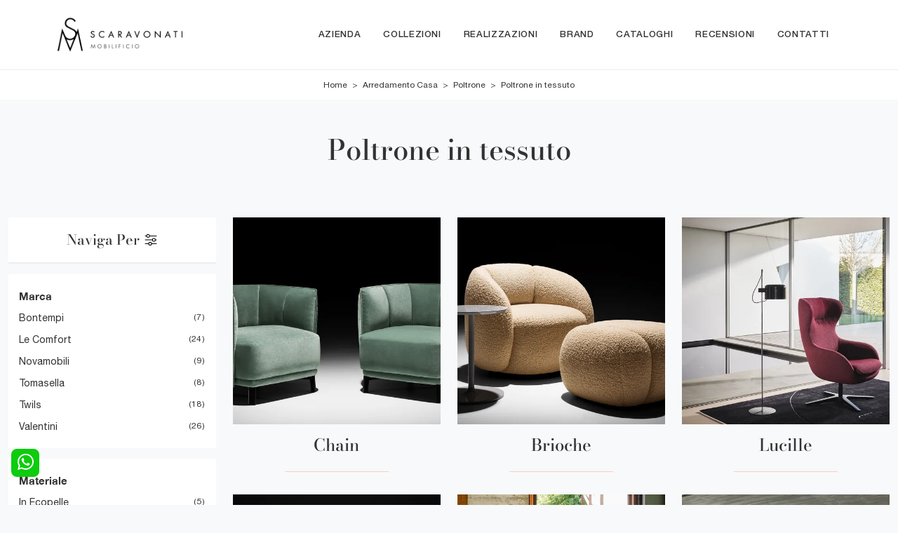

--- FILE ---
content_type: text/html; Charset=UTF-8
request_url: https://www.scaravonatimobili.it/poltroncine/in-tessuto
body_size: 31367
content:
<!doctype HTML>
<html prefix="og: http://ogp.me/ns#" lang="it">
  <head>
    <meta charset="utf-8">
    <title>Poltrone in tessuto</title>
    <script type="application/ld+json">
{
 "@context": "http://schema.org",
 "@type": "BreadcrumbList",
 "itemListElement":
 [
  {
   "@type": "ListItem",
   "position": 1,
   "item":
   {
    "@id": "http://www.scaravonatimobili.it/arredamento-casa",
    "name": "Arredamento Casa"
    }
  },
  {
   "@type": "ListItem",
  "position": 2,
  "item":
   {
     "@id": "http://www.scaravonatimobili.it/arredamento-casa/poltrone",
     "name": "Poltrone"
   }
  },
  {
   "@type": "ListItem",
  "position": 3,
  "item":
   {
     "@id": "http://www.scaravonatimobili.it/poltroncine/in-tessuto",
     "name": "Poltrone in tessuto"
   }
  }
 ]
}
</script>
    <meta name="description" content="Se vuoi proposte d'arredo con Poltrone nelle diverse finiture di ottima qualità, non farti scappare l'occasione di visitare il nostro negozio.">
    <meta name="robots" content="index, follow">
    <meta name="viewport" content="width=device-width, initial-scale=1, shrink-to-fit=no">
    
    <link rel="next" href="http://www.scaravonatimobili.it/poltroncine/in-tessuto?pag=1" />
    <link rel="canonical" href="https://www.scaravonatimobili.it/poltroncine/in-tessuto">
    <meta property="og:title" content="Poltrone in tessuto">
    <meta property="og:type" content="website">
    <meta property="og:url" content="https://www.scaravonatimobili.it/poltroncine/in-tessuto">
    <meta property="og:image" content="https://www.scaravonatimobili.it/img/1914/arredamento-casa-poltrone-chain-twils_c3it_1361932.webp">
    <meta property="og:description" content="Se vuoi proposte d'arredo con Poltrone nelle diverse finiture di ottima qualità, non farti scappare l'occasione di visitare il nostro negozio.">

    <link rel="preload" href="/@/js-css/css/b5/b51.min.css" as="style">
    <link rel="stylesheet" href="/@/js-css/css/b5/b51.min.css">
    <link rel="preload" href="/@/js-css/css/b5/b52.min.css" as="style">
    <link rel="stylesheet" href="/@/js-css/css/b5/b52.min.css">
    <link rel="preload" href="/@/js-css/css/b5/b53.min.css" as="style">
    <link rel="stylesheet" href="/@/js-css/css/b5/b53.min.css">
    <link rel="preload" href="/@/js-css/css/b5/b54.min.css" as="style">
    <link rel="stylesheet" href="/@/js-css/css/b5/b54.min.css">
    <link rel="preload" href="/@/js-css/css/b5/b55.min.css" as="style">
    <link rel="stylesheet" href="/@/js-css/css/b5/b55.min.css">
    <link rel="stylesheet" href="/@/js-css/css/swiper.min.css">
    <link rel="preload" as="style" href="/@/js-css/css/swiper.min.css">
    <link rel="stylesheet" href="/@/js-css/css/swiper.min.css">
    <link rel="preload" as="style" href="/@/js-css/css/swiper.min.css">

    <style>@font-face {   font-family: "Bodoni";   src: url("/@/fonts/bodonimoda/bodonimoda-regular.woff2") format("woff2"), url("/@/fonts/bodonimoda/bodonimoda-regular.woff") format("woff"), url("/@/fonts/bodonimoda/bodonimoda-regular.ttf") format("truetype");     font-style: normal;   font-weight: 400;   font-display: swap; } @font-face {   font-family: "Bodoni";   src: url("/@/fonts/bodonimoda/bodonimoda-medium.woff2") format("woff2"), url("/@/fonts/bodonimoda/bodonimoda-medium.woff") format("woff"), url("/@/fonts/bodonimoda/bodonimoda-medium.ttf") format("truetype");     font-style: normal;   font-weight: 500;   font-display: swap; } @font-face {   font-family: "Bodoni";   src: url("/@/fonts/bodonimoda/bodonimoda-bold.woff2") format("woff2"), url("/@/fonts/bodonimoda/bodonimoda-bold.woff") format("woff"), url("/@/fonts/bodonimoda/bodonimoda-bold.ttf") format("truetype");     font-style: normal;   font-weight: 700;   font-display: swap; } @font-face {   font-family: "Helvetica Neue";   font-style: normal;   font-weight: 300;   font-display: swap;     font-stretch: 100%;   src: url("/@/fonts/helvetica_neue_1/HelveticaNeue-Light.ttf") format("truetype"), url("/@/fonts/helvetica_neue_1/HelveticaNeue-Light.woff2") format("woff2"), url("/@/fonts/helvetica_neue_1/HelveticaNeue-Light.woff") format("woff");     unicode-range: U+0000-00FF, U+0131, U+0152-0153, U+02BB-02BC, U+02C6, U+02DA, U+02DC, U+0304, U+0308, U+0329, U+2000-206F, U+2074, U+20AC, U+2122, U+2191, U+2193, U+2212, U+2215, U+FEFF, U+FFFD; }  @font-face {   font-family: "Helvetica Neue";   font-style: normal;   font-weight: 400;   font-display: swap;     font-stretch: 100%;   src: url("/@/fonts/helvetica_neue_1/HelveticaNeue-Roman.ttf") format("truetype"), url("/@/fonts/helvetica_neue_1/HelveticaNeue-Roman.woff2") format("woff2"), url("/@/fonts/helvetica_neue_1/HelveticaNeue-Roman.woff") format("woff");       unicode-range: U+0000-00FF, U+000-5FF, U+0131, U+0152-0153, U+02BB-02BC, U+02C6, U+02DA, U+02DC, U+0304, U+0308, U+0329, U+2000-206F, U+2074, U+20AC, U+2122, U+2191, U+2193, U+2212, U+2215, U+FEFF, U+FFFD; } @font-face {    font-family: "Helvetica Neue";   font-style: normal;   font-weight: 500;   font-display: swap;     font-stretch: 100%;   src: url("/@/fonts/helvetica_neue_1/HelveticaNeue-Medium.ttf") format("truetype"), url("/@/fonts/helvetica_neue_1/HelveticaNeue-Medium.woff2") format("woff2"), url("/@/fonts/helvetica_neue_1/HelveticaNeue-Medium.woff") format("woff");     unicode-range: U+0000-00FF, U+0131, U+0152-0153, U+02BB-02BC, U+02C6, U+02DA, U+02DC, U+0304, U+0308, U+0329, U+2000-206F, U+2074, U+20AC, U+2122, U+2191, U+2193, U+2212, U+2215, U+FEFF, U+FFFD; } @font-face {   font-family: "Helvetica Neue";   font-style: normal;   font-weight: 700;   font-display: swap;     font-stretch: 100%;   src: url("/@/fonts/helvetica_neue_1/HelveticaNeue-Bold.ttf") format("truetype"), url("/@/fonts/helvetica_neue_1/HelveticaNeue-Bold.woff2") format("woff2"), url("/@/fonts/helvetica_neue_1/HelveticaNeue-Bold.woff") format("woff");     unicode-range: U+0000-00FF, U+0131, U+0152-0153, U+02BB-02BC, U+02C6, U+02DA, U+02DC, U+0304, U+0308, U+0329, U+2000-206F, U+2074, U+20AC, U+2122, U+2191, U+2193, U+2212, U+2215, U+FEFF, U+FFFD; }  /* Variabili Generali */ :root {--primary: #f5333f; --white: #fff; --black: #333; --dark: #111; --darktransparent: rgba(0,0,0,.2); --gray-light: #cfd6da; --gray-dark: #666;--gray-sup-light: #eee; --gray-dark: #999; --gray-white: #f8f9fa; --red-sconto: #C11B28; --green-pag: #355c5e; --orange-light: #f5d2bb; --oro: #f5d2bb; } /*html {font-size: 10.5px;}*/ body { background-color: var(--gray-white); font-family: 'Helvetica Neue', sans-serif; text-rendering: optimizeLegibility;  font-weight: 400; color: var(--black); max-width: 1920px; margin: 0 auto!important; overflow-x: hidden; font-size: 16px; } :focus, a, a:focus, a:hover {outline: 0; text-decoration: none;} a, .a {color: var(--black); transition: all .5s linear;} a:hover, .a:hover {text-decoration: none!important; color: var(--gray-dark);} .h1, h1 {  font-family: "Bodoni", serif; font-weight: 500;  text-rendering: optimizeLegibility; text-rendering: geometricPrecision;} .h2, .h3, .h4, .h5, .h6, h2, h3, h4, h5, h6{  font-family: "Bodoni", serif; font-weight: 500;  text-rendering: optimizeLegibility; text-rendering: geometricPrecision; } p, .p { /* font-size: 1.3rem;*/ color: var(--black);} b,strong{font-weight: 700;} .posAncor {position: absolute; top: -150px;} .c-1300 {max-width: 1300px!important;} .fa-search {background-image: url('/@/js-css/svg/search-w.svg'); background-repeat: no-repeat; background-position: center; background-size: 22px;} .fa-times {background-image: url('/@/js-css/svg/close-w.svg') !important;} @media(min-width: 1400px){   .container, .container-lg, .container-md, .container-sm, .container-xl, .container-xxl {max-width: 1600px;} } * {   -webkit-touch-callout: none;   -webkit-text-size-adjust: none;   -webkit-tap-highlight-color: rgba(0, 0, 0, 0);   outline: none;   -webkit-user-drag: none;   -webkit-font-smoothing: antialiased;   -moz-osx-font-smoothing: grayscale;   -webkit-appearance: none;   -moz-appearance: none;   appearance: none; /*  text-shadow: 0 0 1px rgba(0, 0, 0, 0.1);*/ }  .light{ font-weight: 300; } .normal{ font-weight: 400; } .medium{ font-weight: 500; } .bold{ font-weight: 700; }  /* Stilo padding custom sito */ .paddingLR {padding-left: 15rem; padding-right: 15rem;} @media(max-width: 1600px){   .paddingLR {padding-left: 10rem; padding-right: 10rem;} } @media(max-width: 1280px){   .paddingLR {padding-left: 6rem; padding-right: 6rem;} } @media(max-width: 1024px){   .paddingLR {padding-left: 2rem; padding-right: 2rem;} } /* Fine Stilo padding custom sito */ /* Stilo Pulsante TAG Dinamici */ .btnh {border-radius: 4px; border: 0.5px solid gray;  background-color: var(--white);color: #222 !important; display: inline-block; margin: 0 0.25em; overflow: hidden; padding: 24px 38px 24px 16px!important; position: relative; text-decoration: none; line-height: 1; border-radius: 0;} .btnh .btn-content { /*font-weight: 300;*/ font-size: 1em; line-height: 1.2; padding: 0 26px; position: relative; right: 0; transition: right 300ms ease; display: block; text-align: left;} .btnh .icon {border-left: 1px solid #eee; position: absolute; right: 0; text-align: center; top: 50%; transition: all 300ms ease; transform: translateY(-50%); width: 40px; height: 70%;} .btnh .icon i {position: relative; top: 75%; transform: translateY(-50%); font-size: 30px; display: block; width: 100%; height: 100%;} .fa-angle-right::before {content: ""; background: url('/@/js-css/svg/right-arrow.svg'); width: 25px; height: 25px; display: block; background-size: cover; background-position: center; background-repeat: no-repeat; margin: 0 auto;} .btnh:hover .btn-content {right: 100%;} .btnh:hover .icon {border-left: 0; font-size: 1.8em; width: 100%;} /* Fine Stilo Pulsante TAG Dinamici */  @media(max-width: 567px){   .hs-nav.chiara .navbar-brand {width:42%;} }  .navbar-toggler:focus { text-decoration: none;  outline: 0;  box-shadow: 0 0 0 .0rem;}  .bread { text-align:center!important;margin: 0!important; padding: 12px 30px!important; background: var(--white)!important; color: var(--black)!important; font-size: 12px!important;} .bread a {color: var(--black)!important; padding: 0 .25rem; } .bread a:hover {color: var(--primary)!important;}  .bg-oro {   background-color: var(--orange-light)!important; color:var(--dark);  } .bg-dark {   background-color: var(--dark)!important; color:var(--white);  } .bg-black {   background-color: var(--black)!important;  }  .megamenu .drop-1 {   border: none;   width: 100vw;   left: 0;   right: 0;   top: auto; } .dropdown-menu {   transition: 0.2s;   width: 100%;   /*height: 0;*/   border: 0;		 } .dropdown-menu {   border-radius: 0px;   margin-top: 0px;   min-width: auto;   background-color: var(--white);   box-shadow: 0 0rem .05rem rgba(0,0,0,.1); } .testata::before {   content: '';   background: rgba(0,0,0,0.25);   width: 100%;   height: 100%;   position: absolute;   left:0;   z-index: 1; } .testata .row {   display: grid;   margin: 0px auto;   vertical-align: middle;   height: 100%; } .testata .row div{   z-index: 10; }  .testata > *{ color:#FFF; text-align:center;}  @media(max-width: 991px){   .drop-1 {display:block!important; box-shadow: none; }   a[class*="giro_giostra"] {display: none!important;} }  /* menu */ #navbarNavDropdown { /*width: 100%;*/ align-items: flex-end; padding: 0px; z-index:9999;} nav.navbar {transition: 0.4s; flex-direction: column; width: 100%; height: auto; overflow: visible;/* background: #232323;*/} nav.navbar.is-home {background: radial-gradient(944.96px at 0% 100%, #ededed 0%, #f2f2f2 100%);} nav.navbar.is-top {background: transparent !important; top: 30px;} nav.navbar.is-home.bg {background: radial-gradient(944.96px at 0% 100%, #ededed 0%, #f2f2f2 100%);} nav.navbar .container {margin-top: auto;} nav.navbar.is-home.headroom--unpinned {background: radial-gradient(944.96px at 0% 100%, #ededed 0%, #f2f2f2 100%); transform: translateY(-100%); transition: 0.4s;} nav.navbar.headroom--unpinned {transform: translateY(-100%); transition: 0.4s;} .headroom--pinned { background-color: rgba(11,54,156,1); transition: 0.4s;} .navbar-brand {margin: 0;} .navbar-nav {justify-content: end; width: 100%; margin: 0px 0 0 0;} .navbar-nav .nav-item {  /*width: auto; height: auto;*/ padding: 0; text-align: left;} .navbar-nav .nav-link { text-align: center; position: relative; transition: 0.9s; font-size: 13px; letter-spacing:.05rem; text-transform:uppercase; font-weight: 500;  height: 100%; width: auto; padding: 2rem 0.5rem!important;} .navbar-nav .nav-link:hover,.navbar-nav .nav-link.attiva_s {color: var(--primary)!important;} .navbar-expand-lg .navbar-nav .nav-link {padding-right: 15px; padding-left: 15px;} .dropdown-menu {transition: 0.2s; width: 100%; border: 0;} .dropdown:hover .dropdown-menu {height: auto; width: auto;} .navbar-expand-lg .navbar-nav .dropdown-menu {/* background: var(--dark); top: 100%;  width: 100vw; left: 0; position: absolute; right: 0;*/} a.nav-link.nav-link2.text-small.pb-2.mb-1.d-block.nav-heading {font-weight: bold; border-bottom: 2px solid gray;} .head__inside--right {display: flex; align-items: center;} .head__inside--right a {text-transform: uppercase; color: #b9b9b9; transition: 0.3s ease; font-size: 14px; margin-right: 20px; display: flex; align-content: center; align-items: center;} .head__inside--right a:hover {color: #666;} .search:hover .addsearch {width: auto; opacity: 1;} .addsearch:hover,.addsearch:focus {width: auto; opacity: 1;} .addsearch:hover,.addsearch:focus {width: auto; opacity: 1;} .addsearch {cursor: auto; border: none; background: none; border-bottom: 1px solid #59baaf; color: white; width: 0; opacity: 0; transition: 0.3s ease;} .mega-mob .nav-item {height: auto; text-align:left;} .mega-mob .h3-menu {color: var(--black);  font-family: "Helvetica Neue", sans-serif; font-weight: 600; font-size: 14px; line-height: 22px; margin: 0px 0 10px; } .mega-mob .nav-item a:hover {background: none; color: #666;} a.dropdown-item.nav-link.text-small.pb-2.d-block {font-size: 13px; text-align: left; padding: 8px 15px!important; font-weight:500;} /*a.dropdown-item.nav-link.text-small.pb-2.d-block::before {content:'- ';}*/ .dropdown-menu .nav-link {color: black !important;} .dropdown-item {transition: 0.2s; width: 100%; font-size: 14px; text-align: left;  /*padding-top: 4px;text-transform: uppercase;*/ font-weight: 500; color: #333333;} .dropdown-item:hover {color: #d32a2a !important; background: transparent !important;} /**/ .dropdown {   position: static; }   .mega-mob a {  color: var(--black) !important; font-weight: 500 !important; font-size: 13px !important;}  @media(max-width: 991px){   .mobile__nav_btm {     display: flex;   }   .mobile__nav_btm a {     width: 50%;     height: 45px;     text-transform: uppercase;     color: white;     display: flex;     align-items: center;     justify-content: center;     font-size: 14px;   }   #navbarNavDropdown { padding: 60px 30px!important; display: block !important; position: fixed; top: 0; left: -100%; height: 100vh; width: 100%; background: var(--white); bottom: 0; overflow-y: auto; -webkit-transition: left 0.3s; -moz-transition: left 0.3s; -o-transition: left 0.3s; transition: left 0.3s; z-index: 1020;}   #navbarNavDropdown.active {left: 0;}   nav.navbar {/*height: 82px;*/ padding-top: 7px !important; padding-bottom: 7px !important;}   .navbar-light .navbar-toggler {margin-top: 0px;padding: 0;}   nav.navbar .container {width: 100%; margin: 0; max-width: 100%;}   nav.navbar.headroom--unpinned {height: 71px; padding-top: 0px !important;}   .navbar-light .navbar-toggler {position: absolute; right: 15px; top: auto; z-index:1030; }   .head__inside {display: none;}   .navbar-nav .nav-item {height: auto; text-align: left; border-bottom: 0px solid #545454; } /*  .navbar-right_tag .dropdown_tag span {padding: 10px 3px; display: block; text-align: center;}*/   .navbar-right_tag .dropdown_tag {/*margin: 0; padding: 0;*/ display:block; font-size: 15px;}    .mega-mob { -webkit-column-count: 1!important;-moz-column-count: 1!important;column-count: 1!important;     -webkit-column-gap: 15px!important;-moz-column-gap: 15px!important;column-gap: 15px!important;}   .back-to-top-with-quote1-menu, .back-to-top-with-quote2-menu{ display: none; }   .navbar-nav .nav-link { text-align: left !important; padding: 0 0 0 0!important; font-size: 13px!important; font-weight: 700!important; color: var(--black) !important; text-transform:uppercase; }   .mega-mob .h3-menu  {  color: var(--black) !important; font-size: 13px!important; font-weight: 700!important; text-transform: uppercase; }   .mega-mob a {  color: var(--black) !important; font-weight:300; padding-left: 1rem; padding-right: 1rem; }   .list-unstyled{ padding: 0 0 1rem 0; margin:  0 0 1rem 0; }   .dropdown-menu { background-color: transparent !important;}   .dropdown-menu .mega-mob .list-unstyled, .bordone { border-bottom: 1px solid #545454!important; }   .nav-link.selected { color: var(--white) !important; } }  .show-mobile {   display: none; }  @media (max-width: 991px) {   .show-mobile {     display: block;   }   .dropdown {     position: relative;   } }   .linkPulsante5, .button{ text-transform: none!important; display: inline-block; font-weight: 500; font-size: 14px!important; border-radius: 0!important; -ms-flex-align: center!important; align-items: center!important; -ms-flex-pack: center!important; justify-content: center!important; padding: .75rem 2rem!important; background: var(--white)!important; color: var(--black)!important; border: solid 1.5px var(--black)!important; transition: all .4s ease-in-out!important; } .linkPulsante5:hover, .button:hover{ background: var(--dark)!important; color: var(--white)!important; border-color: var(--black)!important;}  /* Stilo lo scroll down */ .sliderHome_scroll {display: flex; align-items: center; justify-content: center; position: absolute; right: 130px; bottom: 2rem; z-index: 2; cursor: pointer; transition: opacity .3s; overflow: hidden;} .sliderHome_scroll a {display: flex; transition: opacity .3s;} .sliderHome_scroll a:hover {opacity: .6;} .sliderHome_scrollIcon {display:none; position: relative; width: 1.4rem; height: 2.2rem; top: 50%; box-shadow: inset 0 0 0 2px var(--white); border-radius: 1.5rem;} .sliderHome_scrollIcon::before {display:none; content: ""; position: absolute; left: calc(50% - 1px); width: .2rem; height: .6rem; background: var(--white); top: .25rem; border-radius: .2rem; animation-duration: 1.5s; animation-iteration-count: infinite; animation-name: scroll;} .sliderHome_scrollText {padding-top: .3rem; font-size: 1rem; line-height: 1.5rem; font-weight: 500; color: var(--white); padding-left: 1rem; transform: rotate(-90deg);} .sliderHome_scroll::after { position: absolute;right: 0;top: -40px;background-color: red;width: 1px;height: 280px;content: "";}  .relative {position: relative; overflow:hidden;} .scroll-down {  position: absolute;  z-index: 99;  bottom: 0;  right: 0;  transform: rotate(-90deg);  transform-origin: center;  padding-left: 130px;  border-bottom: 1px solid #f5333f; color: #fff; text-transform: uppercase;    font-size: 11px;  letter-spacing: .5em;  transform-origin: top;  padding-bottom: 10px; } @media(max-width: 991px){   .scroll-down { padding-left: 65px; padding-bottom: 10px; } } .scopri {font-weight: 500;color:var(--white); /*margin-top: 40px; letter-spacing: .01em;line-height: 1.8em; */ font-size: 16px; display:inline-block;} .scopri svg {fill:var(--white); margin-left:30px; }  .scopri.black {font-weight: 500;color:var(--black);} .scopri.black svg {fill:var(--black);}  .dropdown_tag .dropdown-toggle  { font-size: 15px; }  .tag_attivo,.tag_attivo span.contamarca {color: var(--primary)!important;}                                          </style> 
    <style>.hs-nav  { background-color: var(--white)!important;   border-bottom: 1px solid var(--gray-sup-light)!important; }.hs-nav svg { fill:  var(--black)!important;}.hs-nav .navbar-brand img { filter: unset!important; }.hs-nav.chiara .animated-icon1 span {  background: var(--dark) !important; }.hs-nav.chiara .nav-link {   color: var(--black)!important; }*/.hs-nav  { background-color: var(--white)!important;   border-bottom: 1px solid var(--gray-sup-light)!important; }.hs-nav svg { fill:  var(--black)!important;}.hs-nav .navbar-brand img { filter: unset!important; }.hs-nav.chiara .animated-icon1 span {  background: var(--dark) !important; }.hs-nav.chiara .nav-link {   color: var(--black)!important; }.filtro a svg {width: 22px; height: 22px; fill: var(--white); margin-top: -4px; margin-right: 8px;}.contamarca {font-size: 12px; color: var(--black); float: right;   position: relative; right: 6px;}.contamarca::after {content: '('; position: absolute; top: 0; left: -4.5px;}.contamarca::before {content: ')'; position: absolute; top: 0; right: -4.5px;}.dropdown_tag .dropdown-menu_tag:empty {display: none!important;}/* Stilo paginatore in TAG */.page_nav {list-style: none; padding: 0; display: flex; justify-content: center;}.page_nav li {display: inline-block;}.page_nav li a {padding: 5px 10px; margin: 0 5px; background: #fff; border: solid 1px var(--black); color: var(--black);}.page_nav li a:hover {background: var(--black)!important; color: #fff!important;}.pag_attivo {background: var(--black)!important; color: #fff!important;}/* Fine stilo paginatore in TAG *//* Stilo i TAG in TAG */.navbar-right_tag .dropdown_tag {margin-bottom: 15px; padding: 20px 15px; background: var(--white);}.navbar-right_tag .dropdown_tag .dropdown-toggle { font-weight: 700; display: block; position: relative;}.navbar-right_tag .dropdown_tag .dropdown-toggle:hover {cursor: unset!important;}.navbar-right_tag .dropdown_tag .dropdown-menu_tag { margin-top: 10px; list-style: none; padding-left: 0rem!important;}.navbar-right_tag .dropdown_tag .dropdown-menu_tag li { text-transform:capitalize; color: var(--black); display: block; margin-bottom: 10px; font-size: 14px; }.navbar-right_tag .dropdown_tag .dropdown-menu_tag li:last-child {margin-bottom: 0!important;}.nPer {transition: all .3s ease-out;}.nPer svg{ width: 22px;height: 22px; margin-top: -5px; }.nPer a {text-align: center; margin-bottom: 15px; border-bottom: 1.5px solid var(--gray-sup-light) !important;  padding: 20px 15px; background: var(--white); display: block; color: var(--black); }.nPer h4 {margin: 0!important; }/* Fine stilo TAG in TAG *//*.navbar-right_tag {display: -ms-flexbox; display: flex; -ms-flex-wrap: wrap; flex-wrap: wrap; flex-direction: inherit; justify-content: center;}.navbar-right_tag .dropdown_tag {-ms-flex: 0 0 15%; flex: 0 0 15%; max-width: 15%; padding: 0 10px; cursor: pointer;}.navbar-right_tag .dropdown_tag:first-child {display: none!important;}.navbar-right_tag .dropdown_tag .dropdown-toggle {text-align: center; display: block; position: relative; border-bottom: solid 1px #333; text-transform: uppercase; font-size: 16px; color: var(--black)!important; padding-bottom: 3px;}.navbar-right_tag .dropdown-menu_tag {display: none; padding: 0; list-style: none; width: calc(100% - 30px); position: absolute; left: 15px; z-index: 100; background-color: #fff; box-shadow: 0 8px 9px -4px rgba(0,0,0,.19); padding: 12px 0; text-align: center;}.navbar-right_tag .dropdown_tag:hover .dropdown-menu_tag {display: block;}.navbar-right_tag .dropdown-menu_tag li{display: inline-block; margin: 0 1.5rem; font-size: 14px;}.navbar-right_tag .dropdown-menu_tag li a{font-weight: 300; text-transform: uppercase; letter-spacing: 1.5px;}*/@media(max-width: 991px){  /*.navbar-right_tag .dropdown_tag {-ms-flex: 0 0 25%; flex: 0 0 25%; max-width: 25%; padding: 0 5px;}*/}@media(max-width: 767px){  .descrizione {font-size: 13px !important;}  .navbar-right_tag .dropdown_tag .dropdown-menu_tag {display: none;}  .navbar-right_tag .dropdown_tag .dropdown-toggle::before {content: url('[data-uri]'); position: relative; float: right; display: block; right: 15px; width: 18px; height: 18px; object-fit: cover;}  .navbar-right_tag .dropdown_tag .dropdown-toggle.openMenTag::before {content: url('[data-uri]');}  .contamarca {right: 18px!important;}}@media(max-width: 575px){  /*.navbar-right_tag .dropdown_tag .dropdown-toggle {font-size: 14px;}  .navbar-right_tag .dropdown-menu_tag li {margin: 0 1rem;}  .navbar-right_tag .dropdown-menu_tag li a {font-size: 13px; letter-spacing: 1px;}*/}@media(max-width: 450px){  /*.navbar-right_tag .dropdown_tag .dropdown-toggle {text-transform: capitalize; font-size: 13px;}*/}.ricalcoloHead {transition: all .3s ease-out;}/* Fine CSS Sezione */</style>
    <style>/* Inizio CSS Schedina Sezioni */.schedinaSez {margin-bottom: 2rem;}.schedinaSez h4 {  text-align: center;   color: var(--black);}.schedinaSez figure {margin: 0!important; overflow: hidden; position: relative;}.schedinaSez img {transform: scale(1); transition: all .6s linear;}.schedinaSez a:hover img {transform: scale(1.1);}.schedinaSez a {transition: all .5s linear;}.schedinaSez a:hover {background-color: var(--white);  box-shadow: 0 0 1rem 0rem var(--white);} .schedinaSez a::before {transition: all .5s linear; content: ''; width: 50%; height: 1px; background-color: var(--oro); position: absolute; bottom: 0; left: 50%; transform: translate(-50%);}.schedinaSez a:hover::before{ background-color: var(--white); width: 100%; transition: all .6s linear; }.ricPrev {color: var(--black); text-transform: uppercase; font-size: 1.1rem; margin: 1.5rem 0 .5rem; line-height: 2rem;}@media(max-width: 991px){  .schedinaSez {margin-bottom: 3rem;}}@media(max-width: 767px){  .schedinaSez {margin-bottom: 2.5rem;}}.prezzi_prod del {  color: var(--oro); margin-right: 1.5rem;}.prezzi_prod span {font-weight: 700;  color: var(--black); }.prezzi_prod span span { font-weight: 400!important;margin-left: 1.5rem;  }/* Fine CSS Schedina Sezioni *//* Inizio CSS Schedina Sezioni */.schedinaSez {margin-bottom: 2rem;}.schedinaSez h4 {  text-align: center;   color: var(--black);}.schedinaSez figure {margin: 0!important; overflow: hidden; position: relative;}.schedinaSez img {transform: scale(1); transition: all .6s linear;}.schedinaSez a:hover img {transform: scale(1.1);}.schedinaSez a {transition: all .5s linear;}.schedinaSez a:hover {background-color: var(--white);  box-shadow: 0 0 1rem 0rem var(--white);} .schedinaSez a::before {transition: all .5s linear; content: ''; width: 50%; height: 1px; background-color: var(--oro); position: absolute; bottom: 0; left: 50%; transform: translate(-50%);}.schedinaSez a:hover::before{ background-color: var(--white); width: 100%; transition: all .6s linear; }.ricPrev {color: var(--black); text-transform: uppercase; font-size: 1.1rem; margin: 1.5rem 0 .5rem; line-height: 2rem;}@media(max-width: 991px){  .schedinaSez {margin-bottom: 3rem;}}@media(max-width: 767px){  .schedinaSez {margin-bottom: 2.5rem;}}.prezzi_prod del {  color: var(--oro); margin-right: 1.5rem;}.prezzi_prod span {font-weight: 700;  color: var(--black); }.prezzi_prod span span { font-weight: 400!important;margin-left: 1.5rem;  }/* Fine CSS Schedina Sezioni *//* Inizio CSS Schedina Sezioni */.schedinaSez {margin-bottom: 2rem;}.schedinaSez h4 {  text-align: center;   color: var(--black);}.schedinaSez figure {margin: 0!important; overflow: hidden; position: relative;}.schedinaSez img {transform: scale(1); transition: all .6s linear;}.schedinaSez a:hover img {transform: scale(1.1);}.schedinaSez a {transition: all .5s linear;}.schedinaSez a:hover {background-color: var(--white);  box-shadow: 0 0 1rem 0rem var(--white);} .schedinaSez a::before {transition: all .5s linear; content: ''; width: 50%; height: 1px; background-color: var(--oro); position: absolute; bottom: 0; left: 50%; transform: translate(-50%);}.schedinaSez a:hover::before{ background-color: var(--white); width: 100%; transition: all .6s linear; }.ricPrev {color: var(--black); text-transform: uppercase; font-size: 1.1rem; margin: 1.5rem 0 .5rem; line-height: 2rem;}@media(max-width: 991px){  .schedinaSez {margin-bottom: 3rem;}}@media(max-width: 767px){  .schedinaSez {margin-bottom: 2.5rem;}}.prezzi_prod del {  color: var(--oro); margin-right: 1.5rem;}.prezzi_prod span {font-weight: 700;  color: var(--black); }.prezzi_prod span span { font-weight: 400!important;margin-left: 1.5rem;  }/* Fine CSS Schedina Sezioni *//* Inizio CSS Schedina Sezioni */.schedinaSez {margin-bottom: 2rem;}.schedinaSez h4 {  text-align: center;   color: var(--black);}.schedinaSez figure {margin: 0!important; overflow: hidden; position: relative;}.schedinaSez img {transform: scale(1); transition: all .6s linear;}.schedinaSez a:hover img {transform: scale(1.1);}.schedinaSez a {transition: all .5s linear;}.schedinaSez a:hover {background-color: var(--white);  box-shadow: 0 0 1rem 0rem var(--white);} .schedinaSez a::before {transition: all .5s linear; content: ''; width: 50%; height: 1px; background-color: var(--oro); position: absolute; bottom: 0; left: 50%; transform: translate(-50%);}.schedinaSez a:hover::before{ background-color: var(--white); width: 100%; transition: all .6s linear; }.ricPrev {color: var(--black); text-transform: uppercase; font-size: 1.1rem; margin: 1.5rem 0 .5rem; line-height: 2rem;}@media(max-width: 991px){  .schedinaSez {margin-bottom: 3rem;}}@media(max-width: 767px){  .schedinaSez {margin-bottom: 2.5rem;}}.prezzi_prod del {  color: var(--oro); margin-right: 1.5rem;}.prezzi_prod span {font-weight: 700;  color: var(--black); }.prezzi_prod span span { font-weight: 400!important;margin-left: 1.5rem;  }/* Fine CSS Schedina Sezioni *//* Inizio CSS Schedina Sezioni */.schedinaSez {margin-bottom: 2rem;}.schedinaSez h4 {  text-align: center;   color: var(--black);}.schedinaSez figure {margin: 0!important; overflow: hidden; position: relative;}.schedinaSez img {transform: scale(1); transition: all .6s linear;}.schedinaSez a:hover img {transform: scale(1.1);}.schedinaSez a {transition: all .5s linear;}.schedinaSez a:hover {background-color: var(--white);  box-shadow: 0 0 1rem 0rem var(--white);} .schedinaSez a::before {transition: all .5s linear; content: ''; width: 50%; height: 1px; background-color: var(--oro); position: absolute; bottom: 0; left: 50%; transform: translate(-50%);}.schedinaSez a:hover::before{ background-color: var(--white); width: 100%; transition: all .6s linear; }.ricPrev {color: var(--black); text-transform: uppercase; font-size: 1.1rem; margin: 1.5rem 0 .5rem; line-height: 2rem;}@media(max-width: 991px){  .schedinaSez {margin-bottom: 3rem;}}@media(max-width: 767px){  .schedinaSez {margin-bottom: 2.5rem;}}.prezzi_prod del {  color: var(--oro); margin-right: 1.5rem;}.prezzi_prod span {font-weight: 700;  color: var(--black); }.prezzi_prod span span { font-weight: 400!important;margin-left: 1.5rem;  }/* Fine CSS Schedina Sezioni *//* Inizio CSS Schedina Sezioni */.schedinaSez {margin-bottom: 2rem;}.schedinaSez h4 {  text-align: center;   color: var(--black);}.schedinaSez figure {margin: 0!important; overflow: hidden; position: relative;}.schedinaSez img {transform: scale(1); transition: all .6s linear;}.schedinaSez a:hover img {transform: scale(1.1);}.schedinaSez a {transition: all .5s linear;}.schedinaSez a:hover {background-color: var(--white);  box-shadow: 0 0 1rem 0rem var(--white);} .schedinaSez a::before {transition: all .5s linear; content: ''; width: 50%; height: 1px; background-color: var(--oro); position: absolute; bottom: 0; left: 50%; transform: translate(-50%);}.schedinaSez a:hover::before{ background-color: var(--white); width: 100%; transition: all .6s linear; }.ricPrev {color: var(--black); text-transform: uppercase; font-size: 1.1rem; margin: 1.5rem 0 .5rem; line-height: 2rem;}@media(max-width: 991px){  .schedinaSez {margin-bottom: 3rem;}}@media(max-width: 767px){  .schedinaSez {margin-bottom: 2.5rem;}}.prezzi_prod del {  color: var(--oro); margin-right: 1.5rem;}.prezzi_prod span {font-weight: 700;  color: var(--black); }.prezzi_prod span span { font-weight: 400!important;margin-left: 1.5rem;  }/* Fine CSS Schedina Sezioni *//* Inizio CSS Schedina Sezioni */.schedinaSez {margin-bottom: 2rem;}.schedinaSez h4 {  text-align: center;   color: var(--black);}.schedinaSez figure {margin: 0!important; overflow: hidden; position: relative;}.schedinaSez img {transform: scale(1); transition: all .6s linear;}.schedinaSez a:hover img {transform: scale(1.1);}.schedinaSez a {transition: all .5s linear;}.schedinaSez a:hover {background-color: var(--white);  box-shadow: 0 0 1rem 0rem var(--white);} .schedinaSez a::before {transition: all .5s linear; content: ''; width: 50%; height: 1px; background-color: var(--oro); position: absolute; bottom: 0; left: 50%; transform: translate(-50%);}.schedinaSez a:hover::before{ background-color: var(--white); width: 100%; transition: all .6s linear; }.ricPrev {color: var(--black); text-transform: uppercase; font-size: 1.1rem; margin: 1.5rem 0 .5rem; line-height: 2rem;}@media(max-width: 991px){  .schedinaSez {margin-bottom: 3rem;}}@media(max-width: 767px){  .schedinaSez {margin-bottom: 2.5rem;}}.prezzi_prod del {  color: var(--oro); margin-right: 1.5rem;}.prezzi_prod span {font-weight: 700;  color: var(--black); }.prezzi_prod span span { font-weight: 400!important;margin-left: 1.5rem;  }/* Fine CSS Schedina Sezioni *//* Inizio CSS Schedina Sezioni */.schedinaSez {margin-bottom: 2rem;}.schedinaSez h4 {  text-align: center;   color: var(--black);}.schedinaSez figure {margin: 0!important; overflow: hidden; position: relative;}.schedinaSez img {transform: scale(1); transition: all .6s linear;}.schedinaSez a:hover img {transform: scale(1.1);}.schedinaSez a {transition: all .5s linear;}.schedinaSez a:hover {background-color: var(--white);  box-shadow: 0 0 1rem 0rem var(--white);} .schedinaSez a::before {transition: all .5s linear; content: ''; width: 50%; height: 1px; background-color: var(--oro); position: absolute; bottom: 0; left: 50%; transform: translate(-50%);}.schedinaSez a:hover::before{ background-color: var(--white); width: 100%; transition: all .6s linear; }.ricPrev {color: var(--black); text-transform: uppercase; font-size: 1.1rem; margin: 1.5rem 0 .5rem; line-height: 2rem;}@media(max-width: 991px){  .schedinaSez {margin-bottom: 3rem;}}@media(max-width: 767px){  .schedinaSez {margin-bottom: 2.5rem;}}.prezzi_prod del {  color: var(--oro); margin-right: 1.5rem;}.prezzi_prod span {font-weight: 700;  color: var(--black); }.prezzi_prod span span { font-weight: 400!important;margin-left: 1.5rem;  }/* Fine CSS Schedina Sezioni *//* Inizio CSS Schedina Sezioni */.schedinaSez {margin-bottom: 2rem;}.schedinaSez h4 {  text-align: center;   color: var(--black);}.schedinaSez figure {margin: 0!important; overflow: hidden; position: relative;}.schedinaSez img {transform: scale(1); transition: all .6s linear;}.schedinaSez a:hover img {transform: scale(1.1);}.schedinaSez a {transition: all .5s linear;}.schedinaSez a:hover {background-color: var(--white);  box-shadow: 0 0 1rem 0rem var(--white);} .schedinaSez a::before {transition: all .5s linear; content: ''; width: 50%; height: 1px; background-color: var(--oro); position: absolute; bottom: 0; left: 50%; transform: translate(-50%);}.schedinaSez a:hover::before{ background-color: var(--white); width: 100%; transition: all .6s linear; }.ricPrev {color: var(--black); text-transform: uppercase; font-size: 1.1rem; margin: 1.5rem 0 .5rem; line-height: 2rem;}@media(max-width: 991px){  .schedinaSez {margin-bottom: 3rem;}}@media(max-width: 767px){  .schedinaSez {margin-bottom: 2.5rem;}}.prezzi_prod del {  color: var(--oro); margin-right: 1.5rem;}.prezzi_prod span {font-weight: 700;  color: var(--black); }.prezzi_prod span span { font-weight: 400!important;margin-left: 1.5rem;  }/* Fine CSS Schedina Sezioni *//* Inizio CSS Schedina Sezioni */.schedinaSez {margin-bottom: 2rem;}.schedinaSez h4 {  text-align: center;   color: var(--black);}.schedinaSez figure {margin: 0!important; overflow: hidden; position: relative;}.schedinaSez img {transform: scale(1); transition: all .6s linear;}.schedinaSez a:hover img {transform: scale(1.1);}.schedinaSez a {transition: all .5s linear;}.schedinaSez a:hover {background-color: var(--white);  box-shadow: 0 0 1rem 0rem var(--white);} .schedinaSez a::before {transition: all .5s linear; content: ''; width: 50%; height: 1px; background-color: var(--oro); position: absolute; bottom: 0; left: 50%; transform: translate(-50%);}.schedinaSez a:hover::before{ background-color: var(--white); width: 100%; transition: all .6s linear; }.ricPrev {color: var(--black); text-transform: uppercase; font-size: 1.1rem; margin: 1.5rem 0 .5rem; line-height: 2rem;}@media(max-width: 991px){  .schedinaSez {margin-bottom: 3rem;}}@media(max-width: 767px){  .schedinaSez {margin-bottom: 2.5rem;}}.prezzi_prod del {  color: var(--oro); margin-right: 1.5rem;}.prezzi_prod span {font-weight: 700;  color: var(--black); }.prezzi_prod span span { font-weight: 400!important;margin-left: 1.5rem;  }/* Fine CSS Schedina Sezioni *//* Inizio CSS Schedina Sezioni */.schedinaSez {margin-bottom: 2rem;}.schedinaSez h4 {  text-align: center;   color: var(--black);}.schedinaSez figure {margin: 0!important; overflow: hidden; position: relative;}.schedinaSez img {transform: scale(1); transition: all .6s linear;}.schedinaSez a:hover img {transform: scale(1.1);}.schedinaSez a {transition: all .5s linear;}.schedinaSez a:hover {background-color: var(--white);  box-shadow: 0 0 1rem 0rem var(--white);} .schedinaSez a::before {transition: all .5s linear; content: ''; width: 50%; height: 1px; background-color: var(--oro); position: absolute; bottom: 0; left: 50%; transform: translate(-50%);}.schedinaSez a:hover::before{ background-color: var(--white); width: 100%; transition: all .6s linear; }.ricPrev {color: var(--black); text-transform: uppercase; font-size: 1.1rem; margin: 1.5rem 0 .5rem; line-height: 2rem;}@media(max-width: 991px){  .schedinaSez {margin-bottom: 3rem;}}@media(max-width: 767px){  .schedinaSez {margin-bottom: 2.5rem;}}.prezzi_prod del {  color: var(--oro); margin-right: 1.5rem;}.prezzi_prod span {font-weight: 700;  color: var(--black); }.prezzi_prod span span { font-weight: 400!important;margin-left: 1.5rem;  }/* Fine CSS Schedina Sezioni *//* Inizio CSS Schedina Sezioni */.schedinaSez {margin-bottom: 2rem;}.schedinaSez h4 {  text-align: center;   color: var(--black);}.schedinaSez figure {margin: 0!important; overflow: hidden; position: relative;}.schedinaSez img {transform: scale(1); transition: all .6s linear;}.schedinaSez a:hover img {transform: scale(1.1);}.schedinaSez a {transition: all .5s linear;}.schedinaSez a:hover {background-color: var(--white);  box-shadow: 0 0 1rem 0rem var(--white);} .schedinaSez a::before {transition: all .5s linear; content: ''; width: 50%; height: 1px; background-color: var(--oro); position: absolute; bottom: 0; left: 50%; transform: translate(-50%);}.schedinaSez a:hover::before{ background-color: var(--white); width: 100%; transition: all .6s linear; }.ricPrev {color: var(--black); text-transform: uppercase; font-size: 1.1rem; margin: 1.5rem 0 .5rem; line-height: 2rem;}@media(max-width: 991px){  .schedinaSez {margin-bottom: 3rem;}}@media(max-width: 767px){  .schedinaSez {margin-bottom: 2.5rem;}}.prezzi_prod del {  color: var(--oro); margin-right: 1.5rem;}.prezzi_prod span {font-weight: 700;  color: var(--black); }.prezzi_prod span span { font-weight: 400!important;margin-left: 1.5rem;  }/* Fine CSS Schedina Sezioni *//* Inizio CSS Schedina Sezioni */.schedinaSez {margin-bottom: 2rem;}.schedinaSez h4 {  text-align: center;   color: var(--black);}.schedinaSez figure {margin: 0!important; overflow: hidden; position: relative;}.schedinaSez img {transform: scale(1); transition: all .6s linear;}.schedinaSez a:hover img {transform: scale(1.1);}.schedinaSez a {transition: all .5s linear;}.schedinaSez a:hover {background-color: var(--white);  box-shadow: 0 0 1rem 0rem var(--white);} .schedinaSez a::before {transition: all .5s linear; content: ''; width: 50%; height: 1px; background-color: var(--oro); position: absolute; bottom: 0; left: 50%; transform: translate(-50%);}.schedinaSez a:hover::before{ background-color: var(--white); width: 100%; transition: all .6s linear; }.ricPrev {color: var(--black); text-transform: uppercase; font-size: 1.1rem; margin: 1.5rem 0 .5rem; line-height: 2rem;}@media(max-width: 991px){  .schedinaSez {margin-bottom: 3rem;}}@media(max-width: 767px){  .schedinaSez {margin-bottom: 2.5rem;}}.prezzi_prod del {  color: var(--oro); margin-right: 1.5rem;}.prezzi_prod span {font-weight: 700;  color: var(--black); }.prezzi_prod span span { font-weight: 400!important;margin-left: 1.5rem;  }/* Fine CSS Schedina Sezioni *//* Inizio CSS Schedina Sezioni */.schedinaSez {margin-bottom: 2rem;}.schedinaSez h4 {  text-align: center;   color: var(--black);}.schedinaSez figure {margin: 0!important; overflow: hidden; position: relative;}.schedinaSez img {transform: scale(1); transition: all .6s linear;}.schedinaSez a:hover img {transform: scale(1.1);}.schedinaSez a {transition: all .5s linear;}.schedinaSez a:hover {background-color: var(--white);  box-shadow: 0 0 1rem 0rem var(--white);} .schedinaSez a::before {transition: all .5s linear; content: ''; width: 50%; height: 1px; background-color: var(--oro); position: absolute; bottom: 0; left: 50%; transform: translate(-50%);}.schedinaSez a:hover::before{ background-color: var(--white); width: 100%; transition: all .6s linear; }.ricPrev {color: var(--black); text-transform: uppercase; font-size: 1.1rem; margin: 1.5rem 0 .5rem; line-height: 2rem;}@media(max-width: 991px){  .schedinaSez {margin-bottom: 3rem;}}@media(max-width: 767px){  .schedinaSez {margin-bottom: 2.5rem;}}.prezzi_prod del {  color: var(--oro); margin-right: 1.5rem;}.prezzi_prod span {font-weight: 700;  color: var(--black); }.prezzi_prod span span { font-weight: 400!important;margin-left: 1.5rem;  }/* Fine CSS Schedina Sezioni *//* Inizio CSS Schedina Sezioni */.schedinaSez {margin-bottom: 2rem;}.schedinaSez h4 {  text-align: center;   color: var(--black);}.schedinaSez figure {margin: 0!important; overflow: hidden; position: relative;}.schedinaSez img {transform: scale(1); transition: all .6s linear;}.schedinaSez a:hover img {transform: scale(1.1);}.schedinaSez a {transition: all .5s linear;}.schedinaSez a:hover {background-color: var(--white);  box-shadow: 0 0 1rem 0rem var(--white);} .schedinaSez a::before {transition: all .5s linear; content: ''; width: 50%; height: 1px; background-color: var(--oro); position: absolute; bottom: 0; left: 50%; transform: translate(-50%);}.schedinaSez a:hover::before{ background-color: var(--white); width: 100%; transition: all .6s linear; }.ricPrev {color: var(--black); text-transform: uppercase; font-size: 1.1rem; margin: 1.5rem 0 .5rem; line-height: 2rem;}@media(max-width: 991px){  .schedinaSez {margin-bottom: 3rem;}}@media(max-width: 767px){  .schedinaSez {margin-bottom: 2.5rem;}}.prezzi_prod del {  color: var(--oro); margin-right: 1.5rem;}.prezzi_prod span {font-weight: 700;  color: var(--black); }.prezzi_prod span span { font-weight: 400!important;margin-left: 1.5rem;  }/* Fine CSS Schedina Sezioni *//* Inizio CSS Schedina Sezioni */.schedinaSez {margin-bottom: 2rem;}.schedinaSez h4 {  text-align: center;   color: var(--black);}.schedinaSez figure {margin: 0!important; overflow: hidden; position: relative;}.schedinaSez img {transform: scale(1); transition: all .6s linear;}.schedinaSez a:hover img {transform: scale(1.1);}.schedinaSez a {transition: all .5s linear;}.schedinaSez a:hover {background-color: var(--white);  box-shadow: 0 0 1rem 0rem var(--white);} .schedinaSez a::before {transition: all .5s linear; content: ''; width: 50%; height: 1px; background-color: var(--oro); position: absolute; bottom: 0; left: 50%; transform: translate(-50%);}.schedinaSez a:hover::before{ background-color: var(--white); width: 100%; transition: all .6s linear; }.ricPrev {color: var(--black); text-transform: uppercase; font-size: 1.1rem; margin: 1.5rem 0 .5rem; line-height: 2rem;}@media(max-width: 991px){  .schedinaSez {margin-bottom: 3rem;}}@media(max-width: 767px){  .schedinaSez {margin-bottom: 2.5rem;}}.prezzi_prod del {  color: var(--oro); margin-right: 1.5rem;}.prezzi_prod span {font-weight: 700;  color: var(--black); }.prezzi_prod span span { font-weight: 400!important;margin-left: 1.5rem;  }/* Fine CSS Schedina Sezioni *//* Inizio CSS Schedina Sezioni */.schedinaSez {margin-bottom: 2rem;}.schedinaSez h4 {  text-align: center;   color: var(--black);}.schedinaSez figure {margin: 0!important; overflow: hidden; position: relative;}.schedinaSez img {transform: scale(1); transition: all .6s linear;}.schedinaSez a:hover img {transform: scale(1.1);}.schedinaSez a {transition: all .5s linear;}.schedinaSez a:hover {background-color: var(--white);  box-shadow: 0 0 1rem 0rem var(--white);} .schedinaSez a::before {transition: all .5s linear; content: ''; width: 50%; height: 1px; background-color: var(--oro); position: absolute; bottom: 0; left: 50%; transform: translate(-50%);}.schedinaSez a:hover::before{ background-color: var(--white); width: 100%; transition: all .6s linear; }.ricPrev {color: var(--black); text-transform: uppercase; font-size: 1.1rem; margin: 1.5rem 0 .5rem; line-height: 2rem;}@media(max-width: 991px){  .schedinaSez {margin-bottom: 3rem;}}@media(max-width: 767px){  .schedinaSez {margin-bottom: 2.5rem;}}.prezzi_prod del {  color: var(--oro); margin-right: 1.5rem;}.prezzi_prod span {font-weight: 700;  color: var(--black); }.prezzi_prod span span { font-weight: 400!important;margin-left: 1.5rem;  }/* Fine CSS Schedina Sezioni *//* Inizio CSS Schedina Sezioni */.schedinaSez {margin-bottom: 2rem;}.schedinaSez h4 {  text-align: center;   color: var(--black);}.schedinaSez figure {margin: 0!important; overflow: hidden; position: relative;}.schedinaSez img {transform: scale(1); transition: all .6s linear;}.schedinaSez a:hover img {transform: scale(1.1);}.schedinaSez a {transition: all .5s linear;}.schedinaSez a:hover {background-color: var(--white);  box-shadow: 0 0 1rem 0rem var(--white);} .schedinaSez a::before {transition: all .5s linear; content: ''; width: 50%; height: 1px; background-color: var(--oro); position: absolute; bottom: 0; left: 50%; transform: translate(-50%);}.schedinaSez a:hover::before{ background-color: var(--white); width: 100%; transition: all .6s linear; }.ricPrev {color: var(--black); text-transform: uppercase; font-size: 1.1rem; margin: 1.5rem 0 .5rem; line-height: 2rem;}@media(max-width: 991px){  .schedinaSez {margin-bottom: 3rem;}}@media(max-width: 767px){  .schedinaSez {margin-bottom: 2.5rem;}}.prezzi_prod del {  color: var(--oro); margin-right: 1.5rem;}.prezzi_prod span {font-weight: 700;  color: var(--black); }.prezzi_prod span span { font-weight: 400!important;margin-left: 1.5rem;  }/* Fine CSS Schedina Sezioni *//* Inizio CSS Schedina Sezioni */.schedinaSez {margin-bottom: 2rem;}.schedinaSez h4 {  text-align: center;   color: var(--black);}.schedinaSez figure {margin: 0!important; overflow: hidden; position: relative;}.schedinaSez img {transform: scale(1); transition: all .6s linear;}.schedinaSez a:hover img {transform: scale(1.1);}.schedinaSez a {transition: all .5s linear;}.schedinaSez a:hover {background-color: var(--white);  box-shadow: 0 0 1rem 0rem var(--white);} .schedinaSez a::before {transition: all .5s linear; content: ''; width: 50%; height: 1px; background-color: var(--oro); position: absolute; bottom: 0; left: 50%; transform: translate(-50%);}.schedinaSez a:hover::before{ background-color: var(--white); width: 100%; transition: all .6s linear; }.ricPrev {color: var(--black); text-transform: uppercase; font-size: 1.1rem; margin: 1.5rem 0 .5rem; line-height: 2rem;}@media(max-width: 991px){  .schedinaSez {margin-bottom: 3rem;}}@media(max-width: 767px){  .schedinaSez {margin-bottom: 2.5rem;}}.prezzi_prod del {  color: var(--oro); margin-right: 1.5rem;}.prezzi_prod span {font-weight: 700;  color: var(--black); }.prezzi_prod span span { font-weight: 400!important;margin-left: 1.5rem;  }/* Fine CSS Schedina Sezioni *//* Inizio CSS Schedina Sezioni */.schedinaSez {margin-bottom: 2rem;}.schedinaSez h4 {  text-align: center;   color: var(--black);}.schedinaSez figure {margin: 0!important; overflow: hidden; position: relative;}.schedinaSez img {transform: scale(1); transition: all .6s linear;}.schedinaSez a:hover img {transform: scale(1.1);}.schedinaSez a {transition: all .5s linear;}.schedinaSez a:hover {background-color: var(--white);  box-shadow: 0 0 1rem 0rem var(--white);} .schedinaSez a::before {transition: all .5s linear; content: ''; width: 50%; height: 1px; background-color: var(--oro); position: absolute; bottom: 0; left: 50%; transform: translate(-50%);}.schedinaSez a:hover::before{ background-color: var(--white); width: 100%; transition: all .6s linear; }.ricPrev {color: var(--black); text-transform: uppercase; font-size: 1.1rem; margin: 1.5rem 0 .5rem; line-height: 2rem;}@media(max-width: 991px){  .schedinaSez {margin-bottom: 3rem;}}@media(max-width: 767px){  .schedinaSez {margin-bottom: 2.5rem;}}.prezzi_prod del {  color: var(--oro); margin-right: 1.5rem;}.prezzi_prod span {font-weight: 700;  color: var(--black); }.prezzi_prod span span { font-weight: 400!important;margin-left: 1.5rem;  }/* Fine CSS Schedina Sezioni *//* Inizio CSS Schedina Sezioni */.schedinaSez {margin-bottom: 2rem;}.schedinaSez h4 {  text-align: center;   color: var(--black);}.schedinaSez figure {margin: 0!important; overflow: hidden; position: relative;}.schedinaSez img {transform: scale(1); transition: all .6s linear;}.schedinaSez a:hover img {transform: scale(1.1);}.schedinaSez a {transition: all .5s linear;}.schedinaSez a:hover {background-color: var(--white);  box-shadow: 0 0 1rem 0rem var(--white);} .schedinaSez a::before {transition: all .5s linear; content: ''; width: 50%; height: 1px; background-color: var(--oro); position: absolute; bottom: 0; left: 50%; transform: translate(-50%);}.schedinaSez a:hover::before{ background-color: var(--white); width: 100%; transition: all .6s linear; }.ricPrev {color: var(--black); text-transform: uppercase; font-size: 1.1rem; margin: 1.5rem 0 .5rem; line-height: 2rem;}@media(max-width: 991px){  .schedinaSez {margin-bottom: 3rem;}}@media(max-width: 767px){  .schedinaSez {margin-bottom: 2.5rem;}}.prezzi_prod del {  color: var(--oro); margin-right: 1.5rem;}.prezzi_prod span {font-weight: 700;  color: var(--black); }.prezzi_prod span span { font-weight: 400!important;margin-left: 1.5rem;  }/* Fine CSS Schedina Sezioni *//* Inizio CSS Schedina Sezioni */.schedinaSez {margin-bottom: 2rem;}.schedinaSez h4 {  text-align: center;   color: var(--black);}.schedinaSez figure {margin: 0!important; overflow: hidden; position: relative;}.schedinaSez img {transform: scale(1); transition: all .6s linear;}.schedinaSez a:hover img {transform: scale(1.1);}.schedinaSez a {transition: all .5s linear;}.schedinaSez a:hover {background-color: var(--white);  box-shadow: 0 0 1rem 0rem var(--white);} .schedinaSez a::before {transition: all .5s linear; content: ''; width: 50%; height: 1px; background-color: var(--oro); position: absolute; bottom: 0; left: 50%; transform: translate(-50%);}.schedinaSez a:hover::before{ background-color: var(--white); width: 100%; transition: all .6s linear; }.ricPrev {color: var(--black); text-transform: uppercase; font-size: 1.1rem; margin: 1.5rem 0 .5rem; line-height: 2rem;}@media(max-width: 991px){  .schedinaSez {margin-bottom: 3rem;}}@media(max-width: 767px){  .schedinaSez {margin-bottom: 2.5rem;}}.prezzi_prod del {  color: var(--oro); margin-right: 1.5rem;}.prezzi_prod span {font-weight: 700;  color: var(--black); }.prezzi_prod span span { font-weight: 400!important;margin-left: 1.5rem;  }/* Fine CSS Schedina Sezioni *//* Inizio CSS Schedina Sezioni */.schedinaSez {margin-bottom: 2rem;}.schedinaSez h4 {  text-align: center;   color: var(--black);}.schedinaSez figure {margin: 0!important; overflow: hidden; position: relative;}.schedinaSez img {transform: scale(1); transition: all .6s linear;}.schedinaSez a:hover img {transform: scale(1.1);}.schedinaSez a {transition: all .5s linear;}.schedinaSez a:hover {background-color: var(--white);  box-shadow: 0 0 1rem 0rem var(--white);} .schedinaSez a::before {transition: all .5s linear; content: ''; width: 50%; height: 1px; background-color: var(--oro); position: absolute; bottom: 0; left: 50%; transform: translate(-50%);}.schedinaSez a:hover::before{ background-color: var(--white); width: 100%; transition: all .6s linear; }.ricPrev {color: var(--black); text-transform: uppercase; font-size: 1.1rem; margin: 1.5rem 0 .5rem; line-height: 2rem;}@media(max-width: 991px){  .schedinaSez {margin-bottom: 3rem;}}@media(max-width: 767px){  .schedinaSez {margin-bottom: 2.5rem;}}.prezzi_prod del {  color: var(--oro); margin-right: 1.5rem;}.prezzi_prod span {font-weight: 700;  color: var(--black); }.prezzi_prod span span { font-weight: 400!important;margin-left: 1.5rem;  }/* Fine CSS Schedina Sezioni *//* Inizio CSS Schedina Sezioni */.schedinaSez {margin-bottom: 2rem;}.schedinaSez h4 {  text-align: center;   color: var(--black);}.schedinaSez figure {margin: 0!important; overflow: hidden; position: relative;}.schedinaSez img {transform: scale(1); transition: all .6s linear;}.schedinaSez a:hover img {transform: scale(1.1);}.schedinaSez a {transition: all .5s linear;}.schedinaSez a:hover {background-color: var(--white);  box-shadow: 0 0 1rem 0rem var(--white);} .schedinaSez a::before {transition: all .5s linear; content: ''; width: 50%; height: 1px; background-color: var(--oro); position: absolute; bottom: 0; left: 50%; transform: translate(-50%);}.schedinaSez a:hover::before{ background-color: var(--white); width: 100%; transition: all .6s linear; }.ricPrev {color: var(--black); text-transform: uppercase; font-size: 1.1rem; margin: 1.5rem 0 .5rem; line-height: 2rem;}@media(max-width: 991px){  .schedinaSez {margin-bottom: 3rem;}}@media(max-width: 767px){  .schedinaSez {margin-bottom: 2.5rem;}}.prezzi_prod del {  color: var(--oro); margin-right: 1.5rem;}.prezzi_prod span {font-weight: 700;  color: var(--black); }.prezzi_prod span span { font-weight: 400!important;margin-left: 1.5rem;  }/* Fine CSS Schedina Sezioni *//* Inizio CSS Menù/Navbar *//* Icona Burger Menù */.first-button {border: 0;}.chiara .animated-icon1 span { background: var(--white);}.bianca .animated-icon1 span { background: var(--black);}.animated-icon1, .animated-icon2, .animated-icon3 { width: 30px; height: 20px; position: relative; margin: 0px; -webkit-transform: rotate(0deg);-moz-transform: rotate(0deg);-o-transform: rotate(0deg);transform: rotate(0deg);-webkit-transition: .5s ease-in-out;-moz-transition: .5s ease-in-out;-o-transition: .5s ease-in-out;transition: .5s ease-in-out;cursor: pointer;}.animated-icon1 span, .animated-icon2 span, .animated-icon3 span {display: block;position: absolute;height: 3px;width: 100%;border-radius: 9px;opacity: 1;left: 0;-webkit-transform: rotate(0deg);-moz-transform: rotate(0deg);-o-transform: rotate(0deg);transform: rotate(0deg);-webkit-transition: .25s ease-in-out;-moz-transition: .25s ease-in-out;-o-transition: .25s ease-in-out;transition: .25s ease-in-out;}.animated-icon1 span {background: var(--white);}.animated-icon1 span:nth-child(1) {top: 0px;}.animated-icon1 span:nth-child(2) {top: 10px;}.animated-icon1 span:nth-child(3) {top: 20px;}.animated-icon1.open span:nth-child(1) {top: 11px;-webkit-transform: rotate(135deg);-moz-transform: rotate(135deg);-o-transform: rotate(135deg);transform: rotate(135deg);}.animated-icon1.open span:nth-child(2) {opacity: 0;left: -60px;}.animated-icon1.open span:nth-child(3) {top: 11px;-webkit-transform: rotate(-135deg);-moz-transform: rotate(-135deg);-o-transform: rotate(-135deg);transform: rotate(-135deg);}/* Stile Navbar */.hs-nav {position: sticky; top: 0; transition: all .3s ease-out; z-index: 10000; padding: 0 6rem; max-width: 1920px;}.dropdown-toggle::after {display: none;}.navbar .dropdown:hover .dropdown-menu {display: block!important;}.hs-nav  { background-color: var(--white);   border-bottom: 1px solid var(--gray-sup-light); }/*.hs-nav svg { fill:  var(--black);}*/ .hs-nav .navbar-brand img { filter: unset; }.hs-nav.chiara .animated-icon1 span {  background: var(--dark); }.hs-nav.chiara .nav-link {   color: var(--black); }.hs-nav.chiara .navbar-brand img{   }.hs-nav.chiara svg.molteni { fill: var(--white);  transition: background .4s linear, top .2s linear, height .3s linear;}.hs-nav.chiara.bianca svg.molteni { fill: var(--black); }.margNav {padding-top: 0;}@media(min-width: 1200px){  .navbar-nav .nav-link {padding-left: 1rem!important; padding-right: 1rem!important;}}@media(max-width: 1024px){  .hs-nav {padding-left: 2rem; padding-right: 2rem;}}/*.dropdown-toggle svg {width: 18px; height: 18px; fill: #fff;}.dropdown-toggle svg {width: 25px; height: 25px; fill: var(--black);}*//* Fine CSS Menù/Navbar */.top-bar {   background: var(--black);  font-weight: 400; font-size:12px;  color: var(--white);  }.top-bar svg, .icon-bar svg {  width: 16px;  height: 16px;  fill: var(--white);  margin: 0 .5rem;}.top-bar a { font-weight: 400; font-size:16px;  color: var(--white);  text-decoration: none;  display: -ms-inline-flexbox;  display: inline-flex;  -ms-flex-align: center;  align-items: center;}.top-bar a:hover{  color: var(--primary);  }/* Inizio CSS Menù/Navbar *//* Icona Burger Menù */.first-button {border: 0;}.animated-icon1, .animated-icon2, .animated-icon3 { width: 30px; height: 20px; position: relative; margin: 0px; -webkit-transform: rotate(0deg);-moz-transform: rotate(0deg);-o-transform: rotate(0deg);transform: rotate(0deg);-webkit-transition: .5s ease-in-out;-moz-transition: .5s ease-in-out;-o-transition: .5s ease-in-out;transition: .5s ease-in-out;cursor: pointer;}.animated-icon1 span, .animated-icon2 span, .animated-icon3 span {display: block;position: absolute;height: 2px;width: 100%;border-radius: 0px;opacity: 1;left: 0;-webkit-transform: rotate(0deg);-moz-transform: rotate(0deg);-o-transform: rotate(0deg);transform: rotate(0deg);-webkit-transition: .25s ease-in-out;-moz-transition: .25s ease-in-out;-o-transition: .25s ease-in-out;transition: .25s ease-in-out;}.animated-icon1 span {background: var(--black);}.animated-icon1 span:nth-child(1) {top: 0px;}.animated-icon1 span:nth-child(2) {top: 8px;}.animated-icon1 span:nth-child(3) {top: 16px;}.animated-icon1.open span:nth-child(1) {top: 11px;-webkit-transform: rotate(135deg);-moz-transform: rotate(135deg);-o-transform: rotate(135deg);transform: rotate(135deg);}.animated-icon1.open span:nth-child(2) {opacity: 0;left: -60px;}.animated-icon1.open span:nth-child(3) {top: 11px;-webkit-transform: rotate(-135deg);-moz-transform: rotate(-135deg);-o-transform: rotate(-135deg);transform: rotate(-135deg);}/* Stile Navbar */.hs-nav {transition: background .4s linear, top .2s linear, height .3s linear; position: sticky; top: 0; transition: all .3s ease-out; z-index: 10000; padding: 0; max-width: 1920px;}.navbar .dropdown:hover .dropdown-menu {display: block!important;}/*.dropdown-item { font-size: 1.3rem; font-family: "Roboto Condensed",sans-serif; }*/ .margNav {padding-top: 0;}.navbar-brand { margin: 0; text-align: left; }/* Modifica Navbar Full Screen */.hs-nav.open {top: 0!important; height: auto;}.hs-nav.open.absolute {position: absolute!important;}.dropdown-toggle::after {display: none;}/*.dropdown-toggle {color: var(--dark)!important; font-size: 1.6rem; line-height: 1.2rem;  font-weight: 500; transition: color .3s;}*/.navbar .dropdown:hover .dropdown-menu {display: block!important;}.dropdown-item {font-size: 14px;}.hs-nav.scura { /*background: var(--dark);*/ transition: background .4s linear, top .2s linear, height .3s linear;}.margNav {padding-top: 0;}@media(min-width: 1200px){  .navbar-nav .nav-link {padding-left: .75rem!important; padding-right: .75rem!important;}}@media(max-width: 1024px){  .hs-nav {padding-left: 0rem; padding-right: 0rem;}}@media(min-width: 1200px){.navbar-nav .nav-link {font-size: 13px!important; padding-left: 1rem!important; padding-right: 1rem!important; letter-spacing: .05em; font-weight: 500!important; text-transform: uppercase!important; }}@media(max-width: 1024px){.hs-nav {padding-left: 2rem; padding-right: 2rem;}}@media(max-width: 991px){.hs-nav {padding-left: .5rem; padding-right: .5rem; }.navbar-brand { margin: 0; text-align: center; }.hs-nav.chiara .navbar-brand img{ width:140px; }.dropdown-menu {box-shadow: 0 0rem 0rem rgba(0,0,0,0);}.hs-nav svg {  fill: var(--black); }.hs-nav svg.molteni { fill: var(--black)!important;  transition: background .4s linear, top .2s linear, height .3s linear;}}@media(min-width: 992px){.hs-nav.open {top: 0!important; height: 100vh; min-height: 900px;}}.allinealo svg {margin-top: 4px;}.okRic1 {width: 60%; margin: 0 auto!important;}.okRic1 .cerca_navbar {width: 100%;}.cerca_navbar .fa-search {line-height: 0; padding: 10px 30px 10px 15px; background-color: var(--gray-dark); color: #fff; border-top-right-radius: 20px; border-bottom-right-radius: 20px;}#search-box {width: calc(100% - 45px)!important;}#search-box2 {width: calc(100% - 45px)!important;}.searchResult {top: 85px!important;}.searchResult2 {top: 125px!important;}.okRic2 {padding-top: 5px; padding-bottom: 10px;}.no_list {list-style: none; display: inline-block;}.dropdown-menu {  min-width: auto; border-radius: 0rem;}/* Fine CSS Menù/Navbar *//* RICERCA */.cerca_navbar {  margin: 0 15px;  z-index: 100;  /*width: 800px;*/  justify-content: end;  display: flex;  /*   margin-bottom: 15px; */}#search-box {  font-size:14px; border-top-left-radius: 0px; border-bottom-left-radius: 0px;width: calc(100% - 45px)!important;  border-radius: 0!important;  text-align: left!important;  background-color: #f3f5f9!important;}#search-box2 {  width: calc(100% - 45px)!important;  border-radius: 0!important;  text-align: left!important;}#ricerchina{ position:absolute; left:0; right:0;top:100%; }/*.topSez{margin-top: -110px;}*/@media(max-width: 991px){.cerca_navbar {    margin: 0px!important;    width: 100%;  }.topSez p{display:none;}} #ricerchina {   padding: 1rem;   background: var(--white);  }.ricerchina {margin-top: -4px;}.risultatiDestra li a p { font-size: 12px!important; font-style: normal!important; padding: .5rem 1.5rem!important;}.risultatiSinistra li a { font-size: 14px!important; text-align:left!important;}.fa-search{ background-image: url(/@/js-css/svg/loupe-w.svg); background-repeat: no-repeat; background-position: center center;background-size: 50% 50%;}.fa-times{ background-image: url(/@/js-css/svg/close-w.svg); background-repeat: no-repeat; background-position: center center;background-size: 50% 50%;}.cercaMenu { cursor: pointer; background: none; border: none;padding-left: 1rem !important; padding-right: 1rem !important;}.cercaMenu svg {width: 20px; height: 20px; margin-top: 0px; fill:  var(--white);}.hs-nav.bianca .cercaMenu svg {width: 20px; height: 20px; margin-top: 0px; fill:  var(--black);}.cercaMenu:focus {outline: none;}.cerca_navbar {padding-bottom: 0px; text-align: center;margin: 0px!important;  }#search-box {width: calc(100% - 41px)!important;}.cerca_navbar .fa-search {line-height: 0; padding: 10px 30px 10px 15px; background-color: var(--black); fill: #fff; border-radius: 0px; border-bottom-right-radius: 0px;}.searchResult {left:.95rem!important;right:0!important;top: calc(100% - 15px)!important;width: calc(100% - 75px)!important;}@media(max-width: 991px){  #search-box {width: calc(100% - 45px)!important;}  .searchResult2{left:0!important;right:0!important;}  .cercaMenu { position:absolute; top: auto; left: 0rem; cursor: pointer; background: none; border: none;}  .cercaMenu svg { width: 20px; height: 20px; }  .top-bar,.top-bar a{ font-size:11px;}   .hs-nav.chiara .navbar-brand img, .hs-nav.chiara.bianca .navbar-brand img {  width: 140px; }  .top-bar svg, .icon-bar svg{  margin: 0 .25rem; }}@media(max-width: 567px){.cercaMenu svg { width: 20px; height: 20px; }/*.dropdown-toggle svg { width: 20px; height: 20px; }*/}.hs-nav { transition: background .4s linear, top .2s linear, height .3s linear;}.hs-nav.bianca { background: var(--white);  border-bottom: 1px solid var(--gray-sup-light); }.mega-mob {z-index:2; -webkit-column-count: 4;-moz-column-count: 4;column-count: 4;-webkit-column-gap: 35px;-moz-column-gap: 35px;column-gap: 35px;}a[class^="giro"] {display: none!important;}a[class^="giro_gio"] {display: block!important; padding: 0!important;}@media(max-width: 1199px){.mega-mob { z-index:2; -webkit-column-count: 3;-moz-column-count: 3;column-count: 3;-webkit-column-gap: 25px;-moz-column-gap: 25px;column-gap: 25px;}}@media(max-width: 768px){.mega-mob { z-index:2; -webkit-column-count: 1;-moz-column-count: 1;column-count: 1;-webkit-column-gap: 35px;-moz-column-gap: 35px;column-gap: 35px;}.linkFoot .list-unstyled h3.h3-menu, .linkFoot a, .linkFoot1 p{ text-align: center!important; }}.mega-mob a {   font-weight: 400; }.mega-mob a:hover {color: var(--white);}.mega-mob a[class^="h3-menu"] {display: block; font-size: 18px; font-weight: 500; color: var(--green-pag); }/* Inizio CSS Footer */.box-grey-home5 {background: var(--dark); padding: 3.5rem 0rem; color: var(--white);}.infoAz p,.infoAz p a {margin: 0; text-align: center; font-size: 11px; line-height: 21px; letter-spacing: .2px;}.social p {margin: 0; text-align: center;}.social svg {width: 16px; height: 16px; fill: var(--white); transition: all .8s linear;}.social a {padding: 0 10px;}.social a:hover svg {fill: var(--white);}.go-top {border-radius: 8px;background: var(--black);  transition: all 1s ease; bottom: 40px;  right: 1rem; display: none; position: fixed; width: 40px; height: 40px; line-height: 35px; text-align: center; z-index: 1001;}.go-top:hover{background-color:var(--dark)!important;}.go-top svg {width: 20px;  height: 20px; transition: all .8s linear; fill: var(--white);}.go-top:hover svg {fill: #f8f8f8;}.linkFoot {text-align: left; margin-bottom: 5px; font-weight: 300;}.h6Foot h6{text-transform: uppercase; letter-spacing: 1px; font-weight: 600;}.box-social-contatti1 svg {width: 20px; height: 20px; margin-left: 12px; fill: var(--white)!important;}.box-social-contatti1 a:hover svg {fill: var(--primary)!important;}.pos-whatsapp{z-index: 12; position: fixed; bottom: 40px; left: 1rem;}.pos-whatsapp a{transition: all 0.3s linear; fill: var(--white) !important; background-color: #0ecc0e; border-radius: 8px; width: 40px; height: 40px; line-height: 30px; text-align: center;}.pos-whatsapp a:hover{fill: var(--dark)!important; }.tit1-home2 h4 {font-weight: 300; color: var(--white);}.tit1-home2 p, .tit1-home2 a {font-weight: 300;}.box-grey-home5, .box-grey-home5 a { font-size: 14px; color: var(--white); transition: all .3s linear; }.box-grey-home5 a:hover {color: var(--primary);}.linkFoot a {display: block;  }.linkFoot a:first-child { font-weight: 400; }.footLastSmall a, .footLastSmall p, .linkFoot1 p {  color: var(--white);  }.mega-mob-foot a h3 { font-size: 14px; text-transform: uppercase; font-family: "Helvetica Neue", sans-serif; font-weight: 500; }.mega-mob-foot a { font-size: 14px; font-weight: 400;  }.mega-mob-foot a:hover {color: var(--white);}.mega-mob-foot a[class^="h3-menu"] {display: block; font-size: 14px!important; font-weight: 400; color: var(--green-pag); }.mega-mob-foot {z-index:2; -webkit-column-count: 2;-moz-column-count: 3;column-count: 3;-webkit-column-gap: 35px;-moz-column-gap: 35px;column-gap: 35px;}a[class^="giro"] {display: none!important;}a[class^="giro_gio"] {display: block!important; padding: 0!important;}@media(max-width: 768px){.mega-mob-foot { z-index:2; -webkit-column-count: 1;-moz-column-count: 1;column-count: 1;-webkit-column-gap: 25px;-moz-column-gap: 25px;column-gap: 25px;}.linkFoot .list-unstyled h3.h3-menu, .linkFoot a, .linkFoot1 p{ text-align: center!important; }.bannerCookie{text-align: center;}}.bannerCookie { padding: 0!important; float: none!important; position:relative!important; background:transparent!important; }.bannerCookie a {  font-size: 14px!important; display: inline!important;}p.checkbox-button-description{  color: var(--black)!important; }/* Fine CSS Footer */.credit img{height:22px;padding-bottom:2px;}.credit p{ color:white;display:inline; margin:0;}.credit{margin:auto;display:block;}</style>

    <!-- INIZIO FAVICON E APPICON -->
    <link rel="apple-touch-icon" sizes="57x57" href="/1914/imgs/favicon/apple-icon-57x57.png">
    <link rel="apple-touch-icon" sizes="60x60" href="/1914/imgs/favicon/apple-icon-60x60.png">
    <link rel="apple-touch-icon" sizes="72x72" href="/1914/imgs/favicon/apple-icon-72x72.png">
    <link rel="apple-touch-icon" sizes="76x76" href="/1914/imgs/favicon/apple-icon-76x76.png">
    <link rel="apple-touch-icon" sizes="114x114" href="/1914/imgs/favicon/apple-icon-114x114.png">
    <link rel="apple-touch-icon" sizes="120x120" href="/1914/imgs/favicon/apple-icon-120x120.png">
    <link rel="apple-touch-icon" sizes="144x144" href="/1914/imgs/favicon/apple-icon-144x144.png">
    <link rel="apple-touch-icon" sizes="152x152" href="/1914/imgs/favicon/apple-icon-152x152.png">
    <link rel="apple-touch-icon" sizes="180x180" href="/1914/imgs/favicon/apple-icon-180x180.png">
    <link rel="icon" type="image/png" sizes="192x192"  href="/1914/imgs/favicon/android-icon-192x192.png">
    <link rel="icon" type="image/png" sizes="32x32" href="/1914/imgs/favicon/favicon-32x32.png">
    <link rel="icon" type="image/png" sizes="96x96" href="/1914/imgs/favicon/favicon-96x96.png">
    <link rel="icon" type="image/png" sizes="16x16" href="/1914/imgs/favicon/favicon-16x16.png">
    <link rel="manifest" href="/1914/imgs/favicon/manifest.json">
    <meta name="msapplication-TileColor" content="#ffffff">
    <meta name="msapplication-TileImage" content="/1914/imgs/favicon/ms-icon-144x144.png">
    <meta name="theme-color" content="#ffffff">
    <!-- FINE FAVICON E APPICON -->

  <script src="/@/essentials/gtm-library.js"></script>
<script src="/@/essentials/essential.js"></script>
<script src="/@/essentials/facebookv1.js"></script>

<!-- script head -->
<script>
function okEssentialGTM() {
  const gAdsContainer = '##_gtm_container##',
        gAdsInitUrl = '##_gtm_init_config_url##',
        gAdsEveryPageContainer = '',
        gAdsTksPageContainer = '';

  if (gAdsContainer && gAdsInitUrl) {
//    gtmInit(gAdsInitUrl, gAdsContainer);
    gtmEveryPageContainer && gtmEveryPage(gAdsEveryPageContainer);
    gtmTksPageContainer && gtmThankTouPage(gAdsTksPageContainer);
  }
}

function okEssentialFb() {
  const fbPixelCode = '',
        fbPixelUrl = '';

  if (fbPixelCode && fbPixelUrl) {
    pixel(fbPixelCode, fbPixelUrl);
  }

}

function allowADV() {}

function allowConfort() {}

function allowAnal() {
  okEssentialGTM();
  okEssentialFb();
}

window.addEventListener('DOMContentLoaded', function () {
  const cookiePrelude = getCookie("CookieConsent"),
    ifAdv = cookiePrelude ? cookiePrelude.includes("adv") : true,
    ifConfort = cookiePrelude ? cookiePrelude.includes("confort") : true,
    ifAnal = cookiePrelude ? cookiePrelude.includes("performance") : true;

  !ifAdv && allowADV();
  !ifConfort && allowConfort();
  !ifAnal && allowAnal();

  // overlay on contact form submit
  holdOnOnSubmit();
})
</script>
<!-- fine script head -->
</head>
  <body id="back-top">
    <script>
      function feedGoogle(){};
      function feedInstagram(){};      
    </script>
    
    <script src="/@/js-css/js/swiper.min.js" async defer></script>
    <script>
      function resizeIframe(obj) {
        obj.style.height = obj.contentWindow.document.body.scrollHeight + "px";
      }
    </script>

    <div class="container-fluid hs-nav chiara">
      <nav class="navbar navbar-expand-lg navbar-light">

        <div class="container">
         
          <a class="col navbar-brand py-0 text-lg-start" href="/" title="Home page Mobilificio Scaravonati di Scaravonati Margherita">
            <img class="img-fluid" src="/1914/imgs/logo.webp" alt="Mobilificio Scaravonati di Scaravonati Margherita" width="240" height="77">
            <link rel="preload" href="/1914/imgs/logo.webp" as="image">
          </a>
          <button class="navbar-toggler first-button" type="button" data-bs-toggle="collapse" data-bs-target="#navbarNavDropdown" aria-controls="navbarNavDropdown" aria-expanded="false" aria-label="Toggle navigation" title="Menu">            
            <div class="animated-icon1"><span></span><span></span><span></span></div>
          </button>
          <div class="collapse navbar-collapse justify-content-end align-items-center" id="navbarNavDropdown" data-visible="false">

            <div class="w-100 text-center justify-content-end">
              <!-- MENU MOBILE -->
              <ul class="navbar-nav position-static justify-content-end d-flex d-lg-none">
                <li class="nav-item pb-3 mb-3 dropdown bordone">
                  <a class="nav-link" href="/azienda" title="Chi siamo">Azienda</a>
                </li>                                    
                <li class="nav-item">
                <div class="container-fluid dropdown-menu drop-1 px-lg-5 p-0">
  <div class="row justify-content-center">
    <div class="col-12 col-lg-11 p-lg-5 mega-mob">
      <!--<a class="giro1 d-none"></a>-->
<ul class="list-unstyled mb-3">
  <li class="nav-item">
    <a class="giro_giostra_x giro_giostra9 Cucine">
      <h3 class="h3-menu color-black">Cucine</h3>
    </a>
    <li class="nav-item">
  <a class="text-small pb-2 d-block " rel="nofollow" href="/cucine/cucine-moderne" title="Cucine Moderne">
    Cucine Moderne
  </a>
</li><li class="nav-item">
  <a class="text-small pb-2 d-block " rel="nofollow" href="/cucine/cucine-classiche" title="Cucine Classiche">
    Cucine Classiche
  </a>
</li><li class="nav-item">
  <a class="text-small pb-2 d-block " rel="nofollow" href="/cucine/cucine-in-muratura" title="Cucine in Muratura">
    Cucine in Muratura
  </a>
</li>
  </li>
</ul>


<!--<a class="giro2 d-none"></a>-->
<ul class="list-unstyled mb-3">
  <li class="nav-item">
    <a class="giro_giostra_x giro_giostra13 Zona Giorno">
      <h3 class="h3-menu color-black">Zona Giorno</h3>
    </a>
    <li class="nav-item">
  <a class="text-small pb-2 d-block "  href="/arredamento-casa/librerie" title="Librerie">
    Librerie
  </a>
</li><li class="nav-item">
  <a class="text-small pb-2 d-block "  href="/arredamento-casa/pareti-attrezzate" title="Pareti Attrezzate">
    Pareti Attrezzate
  </a>
</li><li class="nav-item">
  <a class="text-small pb-2 d-block attiva_s"  href="/arredamento-casa/salotti" title="Salotti">
    Salotti
  </a>
</li><li class="nav-item">
  <a class="text-small pb-2 d-block "  href="/arredamento-casa/poltrone" title="Poltrone">
    Poltrone
  </a>
</li><li class="nav-item">
  <a class="text-small pb-2 d-block "  href="/arredamento-casa/madie" title="Madie">
    Madie
  </a>
</li><li class="nav-item">
  <a class="text-small pb-2 d-block "  href="/arredamento-casa/pensili" title="Mobili sospesi">
    Mobili sospesi
  </a>
</li><li class="nav-item">
  <a class="text-small pb-2 d-block "  href="/arredamento-casa/mobili-porta-tv" title="Mobili Porta Tv">
    Mobili Porta Tv
  </a>
</li><li class="nav-item">
  <a class="text-small pb-2 d-block "  href="/arredamento-casa/mobili-ingresso" title="Mobili ingresso">
    Mobili ingresso
  </a>
</li><li class="nav-item">
  <a class="text-small pb-2 d-block "  href="/arredamento-casa/tavoli" title="Tavoli">
    Tavoli
  </a>
</li><li class="nav-item">
  <a class="text-small pb-2 d-block "  href="/arredamento-casa/sedie" title="Sedie">
    Sedie
  </a>
</li><li class="nav-item">
  <a class="text-small pb-2 d-block "  href="/arredamento-casa/poltrone-relax" title="Poltrone relax">
    Poltrone relax
  </a>
</li><li class="nav-item">
  <a class="text-small pb-2 d-block "  href="/arredamento-casa/arredo-bagno" title="Arredo Bagno">
    Arredo Bagno
  </a>
</li>
  </li>
</ul>
<ul class="list-unstyled mb-3">
  <li class="nav-item">
    <a class="giro_giostra_x giro_giostra13 Zona Notte">
      <h3 class="h3-menu color-black">Zona Notte</h3>
    </a>
    <li class="nav-item">
  <a class="text-small pb-2 d-block "  href="/arredamento-casa/letti" title="Letti">
    Letti
  </a>
</li><li class="nav-item">
  <a class="text-small pb-2 d-block "  href="/arredamento-casa/letti-singoli" title="Letti singoli">
    Letti singoli
  </a>
</li><li class="nav-item">
  <a class="text-small pb-2 d-block "  href="/arredamento-casa/comodini" title="Comodini">
    Comodini
  </a>
</li><li class="nav-item">
  <a class="text-small pb-2 d-block "  href="/arredamento-casa/armadi" title="Armadi">
    Armadi
  </a>
</li><li class="nav-item">
  <a class="text-small pb-2 d-block "  href="/arredamento-casa/camerette" title="Camerette">
    Camerette
  </a>
</li>
  </li>
</ul>


<!--<a class="giro3 d-none"></a>-->
<ul class="list-unstyled mb-3">
  <li class="nav-item">
    <a class="giro_giostra_x giro_giostra16 Accessori Casa">
      <h3 class="h3-menu color-black">Accessori Casa</h3>
    </a>
    <li class="nav-item">
  <a class="text-small pb-2 d-block " rel="nofollow" href="/accessori-casa/illuminazione" title="Illuminazione">
    Illuminazione
  </a>
</li><li class="nav-item">
  <a class="text-small pb-2 d-block " rel="nofollow" href="/accessori-casa/complementi" title="Complementi">
    Complementi
  </a>
</li><li class="nav-item">
  <a class="text-small pb-2 d-block " rel="nofollow" href="/accessori-casa/carta-da-parati" title="Carta da parati">
    Carta da parati
  </a>
</li><li class="nav-item">
  <a class="text-small pb-2 d-block " rel="nofollow" href="/accessori-casa/elettrodomestici" title="Elettrodomestici">
    Elettrodomestici
  </a>
</li>
  </li>
</ul>


<!--<a class="giro4 d-none"></a>-->
<ul class="list-unstyled mb-3">
  <li class="nav-item">
    <a class="giro_giostra_x giro_giostra23 Ufficio">
      <h3 class="h3-menu color-black">Ufficio</h3>
    </a>
    <li class="nav-item">
  <a class="text-small pb-2 d-block " rel="nofollow" href="/ufficio-giardino/arredo-ufficio" title="Arredo Ufficio">
    Arredo Ufficio
  </a>
</li>
  </li>
</ul>
<ul class="list-unstyled mb-3">
  <li class="nav-item">
    <a class="giro_giostra_x giro_giostra23 Outdoor">
      <h3 class="h3-menu color-black">Outdoor</h3>
    </a>
    <li class="nav-item">
  <a class="text-small pb-2 d-block " rel="nofollow" href="/ufficio-giardino/arredo-giardino" title="Arredo Giardino">
    Arredo Giardino
  </a>
</li>
  </li>
</ul>



    </div>
  </div>
</div> 

  <script>
    var allGroup = document.querySelectorAll('.giro_giostra_x');
    allGroup.forEach(group =>{
      if( group.classList.contains("Giorno") ){
        group.setAttribute("href","/arredamento-casa#Zona Giorno");
      }else if( group.classList.contains("Notte") ){
        group.setAttribute("href","/arredamento-casa#Zona Notte");
      }else if( group.classList.contains("Cucine") ){
        group.setAttribute("href","/cucine");
//      }else if( group.classList.contains("#[menu_bagni]#") ){
//        group.setAttribute("href","#[link_bagni]#");
//      }else if( group.classList.contains("#[menu_elettrodomestici]#") ){
//        group.setAttribute("href","#[link_elettrodomestici]#");
      }else if( group.classList.contains("Accessori") ){
        group.setAttribute("href","/accessori-casa");
//      }else if( group.classList.contains("#[menu_illuminazione]#") ){
//        group.setAttribute("href","#[link_illuminazione]#");
//      }else if( group.classList.contains("#[menu_porte]#") ){
//        group.setAttribute("href","#[link_porte]#");
      }else if( group.classList.contains("Ufficio") ){
        group.setAttribute("href","/ufficio-giardino");
      }else if( group.classList.contains("Outdoor") ){
        group.setAttribute("href","/ufficio-giardino");
      }
    });
  </script>
                </li>                                    
                <li class="nav-item pb-3 mb-3 dropdown bordone">
                  <a class="nav-link" href="/azienda/realizzazioni" title="Realizzazioni">Realizzazioni</a>
                </li>
                <li class="nav-item pb-3 mb-3 dropdown bordone">
                  <a class="nav-link" href="/azienda/i-nostri-partner" title="I nostri Brand">Brand</a>
                </li>
                <li class="nav-item pb-3 mb-3 dropdown bordone">
                  <a class="nav-link pagina-cataloghi" href="/cataloghi" title="Cataloghi">Cataloghi</a>
                </li>
                <li class="nav-item pb-3 mb-3 dropdown bordone">
                  <a class="nav-link" href="/#recensioni" title="Recensioni">Recensioni</a>
                </li>
                <li class="nav-item pb-3 mb-3 dropdown">
                  <a class="nav-link pagina-contatti" href="/azienda/contatti" title="Contatti">Contatti</a>
                </li>
              </ul>

              <!-- MENU DESKTOP -->
              <ul class="row navbar-nav position-static justify-content-end align-items-center d-none d-lg-flex">
                <li class="col-auto nav-item dropdown">
                  <a class="nav-link" href="/azienda" title="Chi siamo">Azienda</a>
                </li>
                <li class="col-auto nav-item dropdown drop1 megamenu" onclick="void(0);">
                  <a id="megamneu" class="nav-link pagina-collezioni" href="#" title="Le Nostre Proposte d'arredo">Collezioni</a>
                  <button class="expand-menu show-mobile" data-visible="false"></button>
                  <div class="container-fluid dropdown-menu drop-1 px-lg-5 p-0">
  <div class="row justify-content-center">
    <div class="col-12 col-lg-11 p-lg-5 mega-mob">
      <!--<a class="giro1 d-none"></a>-->
<ul class="list-unstyled mb-3">
  <li class="nav-item">
    <a class="giro_giostra_x giro_giostra9 Cucine">
      <h3 class="h3-menu color-black">Cucine</h3>
    </a>
    <li class="nav-item">
  <a class="text-small pb-2 d-block " rel="nofollow" href="/cucine/cucine-moderne" title="Cucine Moderne">
    Cucine Moderne
  </a>
</li><li class="nav-item">
  <a class="text-small pb-2 d-block " rel="nofollow" href="/cucine/cucine-classiche" title="Cucine Classiche">
    Cucine Classiche
  </a>
</li><li class="nav-item">
  <a class="text-small pb-2 d-block " rel="nofollow" href="/cucine/cucine-in-muratura" title="Cucine in Muratura">
    Cucine in Muratura
  </a>
</li>
  </li>
</ul>


<!--<a class="giro2 d-none"></a>-->
<ul class="list-unstyled mb-3">
  <li class="nav-item">
    <a class="giro_giostra_x giro_giostra13 Zona Giorno">
      <h3 class="h3-menu color-black">Zona Giorno</h3>
    </a>
    <li class="nav-item">
  <a class="text-small pb-2 d-block "  href="/arredamento-casa/librerie" title="Librerie">
    Librerie
  </a>
</li><li class="nav-item">
  <a class="text-small pb-2 d-block "  href="/arredamento-casa/pareti-attrezzate" title="Pareti Attrezzate">
    Pareti Attrezzate
  </a>
</li><li class="nav-item">
  <a class="text-small pb-2 d-block attiva_s"  href="/arredamento-casa/salotti" title="Salotti">
    Salotti
  </a>
</li><li class="nav-item">
  <a class="text-small pb-2 d-block "  href="/arredamento-casa/poltrone" title="Poltrone">
    Poltrone
  </a>
</li><li class="nav-item">
  <a class="text-small pb-2 d-block "  href="/arredamento-casa/madie" title="Madie">
    Madie
  </a>
</li><li class="nav-item">
  <a class="text-small pb-2 d-block "  href="/arredamento-casa/pensili" title="Mobili sospesi">
    Mobili sospesi
  </a>
</li><li class="nav-item">
  <a class="text-small pb-2 d-block "  href="/arredamento-casa/mobili-porta-tv" title="Mobili Porta Tv">
    Mobili Porta Tv
  </a>
</li><li class="nav-item">
  <a class="text-small pb-2 d-block "  href="/arredamento-casa/mobili-ingresso" title="Mobili ingresso">
    Mobili ingresso
  </a>
</li><li class="nav-item">
  <a class="text-small pb-2 d-block "  href="/arredamento-casa/tavoli" title="Tavoli">
    Tavoli
  </a>
</li><li class="nav-item">
  <a class="text-small pb-2 d-block "  href="/arredamento-casa/sedie" title="Sedie">
    Sedie
  </a>
</li><li class="nav-item">
  <a class="text-small pb-2 d-block "  href="/arredamento-casa/poltrone-relax" title="Poltrone relax">
    Poltrone relax
  </a>
</li><li class="nav-item">
  <a class="text-small pb-2 d-block "  href="/arredamento-casa/arredo-bagno" title="Arredo Bagno">
    Arredo Bagno
  </a>
</li>
  </li>
</ul>
<ul class="list-unstyled mb-3">
  <li class="nav-item">
    <a class="giro_giostra_x giro_giostra13 Zona Notte">
      <h3 class="h3-menu color-black">Zona Notte</h3>
    </a>
    <li class="nav-item">
  <a class="text-small pb-2 d-block "  href="/arredamento-casa/letti" title="Letti">
    Letti
  </a>
</li><li class="nav-item">
  <a class="text-small pb-2 d-block "  href="/arredamento-casa/letti-singoli" title="Letti singoli">
    Letti singoli
  </a>
</li><li class="nav-item">
  <a class="text-small pb-2 d-block "  href="/arredamento-casa/comodini" title="Comodini">
    Comodini
  </a>
</li><li class="nav-item">
  <a class="text-small pb-2 d-block "  href="/arredamento-casa/armadi" title="Armadi">
    Armadi
  </a>
</li><li class="nav-item">
  <a class="text-small pb-2 d-block "  href="/arredamento-casa/camerette" title="Camerette">
    Camerette
  </a>
</li>
  </li>
</ul>


<!--<a class="giro3 d-none"></a>-->
<ul class="list-unstyled mb-3">
  <li class="nav-item">
    <a class="giro_giostra_x giro_giostra16 Accessori Casa">
      <h3 class="h3-menu color-black">Accessori Casa</h3>
    </a>
    <li class="nav-item">
  <a class="text-small pb-2 d-block " rel="nofollow" href="/accessori-casa/illuminazione" title="Illuminazione">
    Illuminazione
  </a>
</li><li class="nav-item">
  <a class="text-small pb-2 d-block " rel="nofollow" href="/accessori-casa/complementi" title="Complementi">
    Complementi
  </a>
</li><li class="nav-item">
  <a class="text-small pb-2 d-block " rel="nofollow" href="/accessori-casa/carta-da-parati" title="Carta da parati">
    Carta da parati
  </a>
</li><li class="nav-item">
  <a class="text-small pb-2 d-block " rel="nofollow" href="/accessori-casa/elettrodomestici" title="Elettrodomestici">
    Elettrodomestici
  </a>
</li>
  </li>
</ul>


<!--<a class="giro4 d-none"></a>-->
<ul class="list-unstyled mb-3">
  <li class="nav-item">
    <a class="giro_giostra_x giro_giostra23 Ufficio">
      <h3 class="h3-menu color-black">Ufficio</h3>
    </a>
    <li class="nav-item">
  <a class="text-small pb-2 d-block " rel="nofollow" href="/ufficio-giardino/arredo-ufficio" title="Arredo Ufficio">
    Arredo Ufficio
  </a>
</li>
  </li>
</ul>
<ul class="list-unstyled mb-3">
  <li class="nav-item">
    <a class="giro_giostra_x giro_giostra23 Outdoor">
      <h3 class="h3-menu color-black">Outdoor</h3>
    </a>
    <li class="nav-item">
  <a class="text-small pb-2 d-block " rel="nofollow" href="/ufficio-giardino/arredo-giardino" title="Arredo Giardino">
    Arredo Giardino
  </a>
</li>
  </li>
</ul>



    </div>
  </div>
</div> 

  <script>
    var allGroup = document.querySelectorAll('.giro_giostra_x');
    allGroup.forEach(group =>{
      if( group.classList.contains("Giorno") ){
        group.setAttribute("href","/arredamento-casa#Zona Giorno");
      }else if( group.classList.contains("Notte") ){
        group.setAttribute("href","/arredamento-casa#Zona Notte");
      }else if( group.classList.contains("Cucine") ){
        group.setAttribute("href","/cucine");
//      }else if( group.classList.contains("#[menu_bagni]#") ){
//        group.setAttribute("href","#[link_bagni]#");
//      }else if( group.classList.contains("#[menu_elettrodomestici]#") ){
//        group.setAttribute("href","#[link_elettrodomestici]#");
      }else if( group.classList.contains("Accessori") ){
        group.setAttribute("href","/accessori-casa");
//      }else if( group.classList.contains("#[menu_illuminazione]#") ){
//        group.setAttribute("href","#[link_illuminazione]#");
//      }else if( group.classList.contains("#[menu_porte]#") ){
//        group.setAttribute("href","#[link_porte]#");
      }else if( group.classList.contains("Ufficio") ){
        group.setAttribute("href","/ufficio-giardino");
      }else if( group.classList.contains("Outdoor") ){
        group.setAttribute("href","/ufficio-giardino");
      }
    });
  </script>
                </li>
                <li class="col-auto nav-item dropdown">
                  <a class="nav-link" href="/azienda/realizzazioni" title="Realizzazioni">Realizzazioni</a>
                </li>
                <li class="col-auto nav-item">
                  <a class="nav-link" href="/azienda/i-nostri-partner" title="I nostri Brand">Brand</a>
                </li>                
                <li class="col-auto nav-item">
                  <a class="nav-link pagina-cataloghi" href="/cataloghi" title="Cataloghi">Cataloghi</a>
                </li>
                <li class="col-auto nav-item">
                  <a class="nav-link" href="/#recensioni" title="Recensioni">Recensioni</a>
                </li>
                <li class="col-auto nav-item">
                  <a class="nav-link pagina-contatti" href="/azienda/contatti" title="Contatti">Contatti</a>
                </li>
              </ul>
              
            </div>
          </div>
          <div class="page-backdrop"></div>
        </div>
      </nav>
      <div id="ricerchina" class="col-12 collapse">
        <style>
.searchResult::-webkit-scrollbar{width:5px}.searchResult::-webkit-scrollbar-track{box-shadow:inset 0 0 5px grey;border-radius:10px}.searchResult::-webkit-scrollbar-thumb{background:#999;border-radius:10px}.searchResult::-webkit-scrollbar-thumb:hover{background:#333}#search-box{width:calc(100% - 41px);padding:8px 15px;text-align:right;border:solid 1.5px #f2f2f2;outline:0!important;border-top-left-radius:20px;border-bottom-left-radius:20px;background-color:#f8f8f8}.cerca-menu{position:relative}.searchResult{position:relative;background-color:#fff;border-top:.1rem solid #eff1f3;text-transform:uppercase;overflow:auto;padding-bottom:1rem;padding:1rem;position:absolute;left:1rem;right:1rem;top:calc(100% - 5rem);-webkit-box-shadow:0 .2rem .75rem rgba(26,42,52,.25);box-shadow:0 .2rem .75rem rgba(26,42,52,.25);display:-webkit-box;display:-ms-flexbox;display:flex!important;-webkit-box-orient:horizontal;-webkit-box-direction:normal;-ms-flex-direction:row;flex-direction:row;height:calc(-6.6rem + 100vh);box-sizing:border-box;max-height:550px!important;z-index:10000!important;background-color:#fff!important}.risultatiSinistra{padding:0;display:-webkit-box;display:-ms-flexbox;display:flex;margin:0;-webkit-box-orient:vertical;-webkit-box-direction:normal;-ms-flex-direction:column;flex-direction:column;-webkit-box-flex:1;-ms-flex-positive:1;flex-grow:1;min-width:30%;box-sizing:border-box;overflow-y:scroll}.risultatiDestra{padding:0;display:flex;margin:0;-webkit-box-orient:horizontal;-webkit-box-direction:normal;-ms-flex-direction:row;flex-direction:row;-ms-flex-wrap:wrap;flex-wrap:wrap;-webkit-box-flex:1;-ms-flex-positive:1;flex-grow:1;position:relative;margin-left:0;border-top:none;border-left:.1rem solid #eff1f3;padding-left:1rem;margin-left:1rem;padding-top:0;box-sizing:border-box;overflow-y:scroll}.risultatiDestra li,.risultatiSinistra li{list-style:none;box-sizing:border-box}.risultatiSinistra li a{background-color:transparent;outline-offset:.1rem;color:inherit;text-decoration:none;font-weight:700;display:block;font-size:1.2rem;color:#a5adb8;padding:1rem 3rem 1rem .5rem;-webkit-transition:all 250ms ease;-o-transition:all 250ms ease;transition:all 250ms ease;box-sizing:border-box}.risultatiSinistra li a:hover{color:#62707f;background-color:#eff1f3}.risultatiDestra li{padding:1rem;border-right:.1rem solid #eff1f3;border-bottom:.1rem solid #eff1f3;-webkit-box-flex:1;-ms-flex-positive:1;flex-grow:1;width:25%;max-width:25%}.risultatiDestra li a{background-color:transparent;outline-offset:.1rem;color:inherit;text-decoration:none;box-sizing:border-box}.risultatiDestra li a:hover{color:#007dbc}.risultatiDestra li a img{width:100%;box-sizing:border-box}.risultatiDestra li a p{display:block;text-align:center;width:100%;font-style:italic;padding:1.5rem;font-size:1.1rem;line-height:1.2;box-sizing:border-box}@media(max-width:1599px){.risultatiDestra li{width:33.33333%;max-width:33.33333%}}@media(max-width:1220px){.searchResult{top:calc(100% - 10rem)}}@media(max-width:1199px){.risultatiSinistra{display: none!important;}.risultatiDestra{min-width:100%}.searchResult{display:block!important}.risultatiDestra{border:none!important;padding:0!important;margin:0!important}}@media(max-width:991px){.risultatiDestra li{width:50%;max-width:50%}.risultatiDestra li a p{font-size:.9rem;padding:.5rem}.risultatiSinistra li a{font-size:14px}.risultatiDestra li a p{font-size:13px}}@media(max-width:767px){.searchResult{top:calc(100%)}}.searchResult:empty{display:none!important}
</style>
<script async defer src="/@/ajax.js"></script>
<script>
var loader = setInterval(function () {
    if (document.readyState !== "complete") return;
    clearInterval(loader);
	var timeOut;
    const ricercona = document.querySelector('input[id="search-box"]');
    ricercona.addEventListener('input', function () {
      document.querySelector(".cerca_navbar .fa-search").classList.add("fa-times");
      document.querySelector(".cerca_navbar .fa-search").setAttribute("onclick", "ripristino();");
      if (document.querySelector('input[id="search-box"]').value.length === 0) {
        document.querySelector(".fa-times").setAttribute("onclick", "");
        document.querySelector(".fa-times").classList.remove("fa-times");
        document.querySelector(".searchResult").setAttribute("style", "display: none!important");
      } else if (document.querySelector('input[id="search-box"]').value.length > 2 ){
		  if(timeOut) {
			  clearTimeout(timeOut);
			  timeOut = null;
		  }
		  timeOut = setTimeout(function (){
			  var risposta = ajaxhttp("GET", "/core/elastic_cerca.asp?lingua=it&keyword=" + document.querySelector('input[id="search-box"]').value);
			  if (risposta.length === 0 ){
			  }else{
				  if(window.innerWidth < 1200) document.querySelector(".searchResult").setAttribute("style", "display: block!important");
				  else document.querySelector(".searchResult").setAttribute("style", "display: flex!important");
				  document.querySelector(".searchResult").innerHTML = risposta;
			  }
		  }, 500);
	  }
	});
  }, 300);
function ripristino() {
	document.querySelector('input[id="search-box"]').value = '';
	document.querySelector(".fa-times").setAttribute("onclick", "");
	document.querySelector(".fa-times").classList.remove("fa-times");
	document.querySelector('.searchResult').setAttribute("style", "display: none!important");
};
</script>

<div class="cerca_navbar">
  <input type="text" id="search-box" placeholder="Ricerca Prodotto, Categoria, Ecc.." autocomplete="off" /><i class="fa fa-search" aria-hidden="true"></i>
  <div class="searchResult"></div>
</div>

      </div>          

    </div>


<div class="container-fluid px-0 sticky-top ricalcoloHead" data-aos="fade-up">
  <p class="bread"><a href="http://www.scaravonatimobili.it/" title="scaravonati">Home</a> - <span  ><a href="http://www.scaravonatimobili.it/arredamento-casa"  title="Arredamento Casa">Arredamento Casa</a> - <a href="http://www.scaravonatimobili.it/arredamento-casa/poltrone"  title="Poltrone">Poltrone</a> - <a href="http://www.scaravonatimobili.it/poltroncine/in-tessuto"  title="Poltrone in tessuto">Poltrone in tessuto</a></p>
</div>

<div class="container-fluid bgTag correggiCookie py-3 py-md-5 my-0" data-aos="fade-up">
  <div class="row">
    <div class="col-12 h1Bread text-center">
      <div class="row justify-content-center">
        <div class="col-lg-6 col-md-9 col-12 px-5">
          <h1 class="mb-0">Poltrone in tessuto</h1>
        </div>
      </div>
    </div>
  </div>
</div>

<div class="container-xxl mb-5 position-relative" data-aos="fade-up">
  <a id="vaiGiu" class="posAncor"></a>
  <div class="row">
    <div class="col-12 my-4">
      <div class="row">
        <div class="col-xxl-2 col-xl-3 col-md-4 order-2 order-md-1 position-relative">
          <a id="filtri" class="posAncor"></a>
          <div class="col-12 d-none d-md-block nPer sticky-top">
            <a href="#filtri" class="border-bottom border-2" title="Filtra risultati Poltrone"><h4 class="h5">Naviga Per <svg width="30px" height="30px" viewBox="0 0 64 64" xmlns="http://www.w3.org/2000/svg" stroke-width="3" stroke="#000000" fill="none"><line x1="50.69" y1="32" x2="56.32" y2="32"/><line x1="7.68" y1="32" x2="38.69" y2="32"/><line x1="26.54" y1="15.97" x2="56.32" y2="15.97"/><line x1="7.68" y1="15.97" x2="14.56" y2="15.97"/><line x1="35" y1="48.03" x2="56.32" y2="48.03"/><line x1="7.68" y1="48.03" x2="23" y2="48.03"/><circle cx="20.55" cy="15.66" r="6"/><circle cx="44.69" cy="32" r="6"/><circle cx="29" cy="48.03" r="6"/></svg></h4></a>
          </div>
          <ul class="nav navbar-nav navbar-right_tag">  <li class="dropdown_tag"><span class="dropdown-toggle" data-toggle="dropdown" role="button" aria-expanded="false">Marca</span><ul class="dropdown-menu_tag"><li><a href="/poltrone/bontempi" title="Poltrone Bontempi">Bontempi <span class="contamarca">7</span></a></li><li><a href="/poltroncine/le-comfort" title="Poltrone Le Comfort">Le Comfort <span class="contamarca">24</span></a></li><li><a href="/poltroncine/novamobili" title="Poltrone Novamobili">Novamobili <span class="contamarca">9</span></a></li><li><a href="/poltroncine/tomasella" title="Poltrone Tomasella">Tomasella <span class="contamarca">8</span></a></li><li><a href="/poltrone/twils" title="Poltrone Twils">Twils <span class="contamarca">18</span></a></li><li><a href="/poltrone/valentini" title="Poltrone Valentini">Valentini <span class="contamarca">26</span></a></li></ul></li><li class="dropdown_tag"><span class="dropdown-toggle elemento_attivo" data-toggle="dropdown" role="button" aria-expanded="false">Materiale</span><ul class="dropdown-menu_tag"><li><a href="/poltroncine/in-ecopelle" title="Poltrone in ecopelle">in ecopelle <span class="contamarca">5</span></a></li><li><a href="/poltroncine/in-pelle" title="Poltrone in pelle">in pelle <span class="contamarca">13</span></a></li><li><a class="tag_attivo" href="/poltroncine/in-tessuto" title="Poltrone in tessuto">in tessuto <span class="contamarca">74</span></a></li></ul></li><li class="dropdown_tag"><span class="dropdown-toggle" data-toggle="dropdown" role="button" aria-expanded="false">Stile</span><ul class="dropdown-menu_tag"><li><a href="/poltroncine/classiche" title="Poltrone classiche">classiche <span class="contamarca">1</span></a></li><li><a href="/poltroncine/design" title="Poltrone design">design <span class="contamarca">25</span></a></li><li><a href="/poltroncine/moderne" title="Poltrone moderne">moderne <span class="contamarca">66</span></a></li></ul></li><li class="dropdown_tag"><span class="dropdown-toggle" data-toggle="dropdown" role="button" aria-expanded="false">I più visti a :</span><ul class="dropdown-menu_tag"><li><a href="/poltrone-casalmaggiore" title="Poltrone Casalmaggiore">Casalmaggiore <span class="contamarca">40</span></a></li><li><a href="/poltrone-colorno" title="Poltrone Colorno">Colorno <span class="contamarca">48</span></a></li><li><a href="/poltrone-cremona" title="Poltrone Cremona">Cremona <span class="contamarca">47</span></a></li><li><a href="/poltrone-gussola" title="Poltrone Gussola">Gussola <span class="contamarca">47</span></a></li><li><a href="/poltrone-mantova" title="Poltrone Mantova">Mantova <span class="contamarca">48</span></a></li><li><a href="/poltrone-parma" title="Poltrone Parma">Parma <span class="contamarca">41</span></a></li><li><a href="/poltrone-vescovato" title="Poltrone Vescovato">Vescovato <span class="contamarca">56</span></a></li><li><a href="/poltrone-viadana" title="Poltrone Viadana">Viadana <span class="contamarca">41</span></a></li></ul></li></ul>
        </div>
        <div class="col-xxl-10 col-xl-9 col-md-8 order-1 order-md-2">
          <div class="col-12 mb-4 mb-md-5 d-block d-md-none text-center filtro">
            <a href="#filtri" class="button d-block">
              Filtra Risultati
              <svg width="30px" height="30px" viewBox="0 0 64 64" xmlns="http://www.w3.org/2000/svg" stroke-width="3" stroke="#000000" fill="none"><line x1="50.69" y1="32" x2="56.32" y2="32"/><line x1="7.68" y1="32" x2="38.69" y2="32"/><line x1="26.54" y1="15.97" x2="56.32" y2="15.97"/><line x1="7.68" y1="15.97" x2="14.56" y2="15.97"/><line x1="35" y1="48.03" x2="56.32" y2="48.03"/><line x1="7.68" y1="48.03" x2="23" y2="48.03"/><circle cx="20.55" cy="15.66" r="6"/><circle cx="44.69" cy="32" r="6"/><circle cx="29" cy="48.03" r="6"/></svg>
            </a>
          </div>
          <div class="row">
            <div class="col-xl-4 col-sm-6 col-12 schedinaSez modulo_schedina_tag">
  <a href="/arredamento-casa/poltrone/chain-twils" title="Poltroncina Chain di Twils" class="d-block position-relative aSched">
    <figure>
      <img  itemprop="image" class="img-fluid d-block mx-auto" src="/img/1914/arredamento-casa-poltrone-chain-twils_c3it_1361932.webp" alt="Poltroncina Chain di Twils"     width="510" height="509"  loading="lazy" /><link rel="preload" as="image" href="/img/1914/arredamento-casa-poltrone-chain-twils_c3it_1361932.webp" />
    </figure>
    <div class="p-3">
      <h4 class="mb-2">Chain</h4>
<!--      <p class="mb-2 descMax text-truncate">Salotti e Poltrone in tessuto di Twils: ti presentiamo il modello Chain in tessuto per arricchire i tuoi spazi.</p>-->
      <div class="seVuoto2">
        <p class="m-0 prezzi_prod text-center acquista"><del></del> <span><span></span></span></p>    
      </div>
    </div>
  </a>
</div><div class="col-xl-4 col-sm-6 col-12 schedinaSez modulo_schedina_tag">
  <a href="/arredamento-casa/poltrone/brioche-twils" title="Poltroncina in tessuto Brioche di Twils" class="d-block position-relative aSched">
    <figure>
      <img  itemprop="image" class="img-fluid d-block mx-auto" src="/img/1914/arredamento-casa-poltrone-brioche-twils_c3it_1361934.webp" alt="Poltroncina in tessuto Brioche di Twils"     width="510" height="509"  loading="lazy" /><link rel="preload" as="image" href="/img/1914/arredamento-casa-poltrone-brioche-twils_c3it_1361934.webp" />
    </figure>
    <div class="p-3">
      <h4 class="mb-2">Brioche</h4>
<!--      <p class="mb-2 descMax text-truncate">Con le poltroncine in tessuto di Twils come il modello Brioche potrai completare il tuo concept d'arredo.</p>-->
      <div class="seVuoto2">
        <p class="m-0 prezzi_prod text-center acquista"><del></del> <span><span></span></span></p>    
      </div>
    </div>
  </a>
</div><div class="col-xl-4 col-sm-6 col-12 schedinaSez modulo_schedina_tag">
  <a href="/arredamento-casa/poltrone/lucille-twils" title="Poltrona Lucille di Twils" class="d-block position-relative aSched">
    <figure>
      <img  itemprop="image" class="img-fluid d-block mx-auto" src="/img/1914/arredamento-casa-poltrone-lucille-twils_c3it_1395613.webp" alt="Poltrona Lucille di Twils"     width="510" height="509"  loading="lazy" /><link rel="preload" as="image" href="/img/1914/arredamento-casa-poltrone-lucille-twils_c3it_1395613.webp" />
    </figure>
    <div class="p-3">
      <h4 class="mb-2">Lucille</h4>
<!--      <p class="mb-2 descMax text-truncate">Con le poltroncine in tessuto di Twils come il modello Lucille potrai completare il tuo concept d'arredo.</p>-->
      <div class="seVuoto2">
        <p class="m-0 prezzi_prod text-center acquista"><del></del> <span><span></span></span></p>    
      </div>
    </div>
  </a>
</div><div class="col-xl-4 col-sm-6 col-12 schedinaSez modulo_schedina_tag">
  <a href="/arredamento-casa/poltrone/milos-twils" title="Poltroncina Milos di Twils" class="d-block position-relative aSched">
    <figure>
      <img  itemprop="image" class="img-fluid d-block mx-auto" src="/img/1914/arredamento-casa-poltrone-milos-twils_c3it_1395616.webp" alt=""    width="510" height="509"  loading="lazy" /><link rel="preload" as="image" href="/img/1914/arredamento-casa-poltrone-milos-twils_c3it_1395616.webp" />
    </figure>
    <div class="p-3">
      <h4 class="mb-2">Milos</h4>
<!--      <p class="mb-2 descMax text-truncate">Se desideri una poltroncina per stanze moderne, clicca e leggi di più sul modello Milos in tessuto della firma Twils.</p>-->
      <div class="seVuoto2">
        <p class="m-0 prezzi_prod text-center acquista"><del></del> <span><span></span></span></p>    
      </div>
    </div>
  </a>
</div><div class="col-xl-4 col-sm-6 col-12 schedinaSez modulo_schedina_tag">
  <a href="/arredamento-casa/poltrone/adele-twils" title="Poltrona Adele di Twils Lounge" class="d-block position-relative aSched">
    <figure>
      <img  itemprop="image" class="img-fluid d-block mx-auto" src="/img/1914/arredamento-casa-poltrone-adele-twils_c3it_1338385.webp" alt="Poltrona Adele di Twils Lounge"     width="510" height="509"  loading="lazy" /><link rel="preload" as="image" href="/img/1914/arredamento-casa-poltrone-adele-twils_c3it_1338385.webp" />
    </figure>
    <div class="p-3">
      <h4 class="mb-2">Adele</h4>
<!--      <p class="mb-2 descMax text-truncate">Cerchi Poltrone moderne in tessuto? Clicca e ottieni informazioni sul modello Adele di Twils.</p>-->
      <div class="seVuoto2">
        <p class="m-0 prezzi_prod text-center acquista"><del></del> <span><span></span></span></p>    
      </div>
    </div>
  </a>
</div><div class="col-xl-4 col-sm-6 col-12 schedinaSez modulo_schedina_tag">
  <a href="/arredamento-casa/poltrone/ascot-twils" title="Poltrona Ascot di Twils Lounge" class="d-block position-relative aSched">
    <figure>
      <img  itemprop="image" class="img-fluid d-block mx-auto" src="/img/1914/arredamento-casa-poltrone-ascot-twils_c3it_1338391.webp" alt="Poltrona Ascot di Twils Lounge"     width="510" height="509"  loading="lazy" /><link rel="preload" as="image" href="/img/1914/arredamento-casa-poltrone-ascot-twils_c3it_1338391.webp" />
    </figure>
    <div class="p-3">
      <h4 class="mb-2">Ascot</h4>
<!--      <p class="mb-2 descMax text-truncate">Con le poltroncine in tessuto di Twils come il modello Ascot potrai ultimare il tuo progetto d'arredo.</p>-->
      <div class="seVuoto2">
        <p class="m-0 prezzi_prod text-center acquista"><del></del> <span><span></span></span></p>    
      </div>
    </div>
  </a>
</div><div class="col-xl-4 col-sm-6 col-12 schedinaSez modulo_schedina_tag">
  <a href="/arredamento-casa/poltrone/jolie-twils" title="Poltroncina Jolie di Twils Lounge" class="d-block position-relative aSched">
    <figure>
      <img  itemprop="image" class="img-fluid d-block mx-auto" src="/img/1914/arredamento-casa-poltrone-jolie-twils_c3it_1338404.webp" alt="Poltroncina Jolie in tessuto di Twils Lounge"     width="510" height="509"  loading="lazy" /><link rel="preload" as="image" href="/img/1914/arredamento-casa-poltrone-jolie-twils_c3it_1338404.webp" />
    </figure>
    <div class="p-3">
      <h4 class="mb-2">Jolie</h4>
<!--      <p class="mb-2 descMax text-truncate">Se desideri una poltroncina per stanze moderne, clicca e leggi di più sul modello Jolie in tessuto del brand Twils.</p>-->
      <div class="seVuoto2">
        <p class="m-0 prezzi_prod text-center acquista"><del></del> <span><span></span></span></p>    
      </div>
    </div>
  </a>
</div><div class="col-xl-4 col-sm-6 col-12 schedinaSez modulo_schedina_tag">
  <a href="/arredamento-casa/poltrone/moon-twils" title="Poltroncina Moon di Twils Lounge" class="d-block position-relative aSched">
    <figure>
      <img  itemprop="image" class="img-fluid d-block mx-auto" src="/img/1914/arredamento-casa-poltrone-moon-twils_c3it_1338410.webp" alt="Poltroncina Moon di Twils Lounge"     width="510" height="509"  loading="lazy" /><link rel="preload" as="image" href="/img/1914/arredamento-casa-poltrone-moon-twils_c3it_1338410.webp" />
    </figure>
    <div class="p-3">
      <h4 class="mb-2">Moon</h4>
<!--      <p class="mb-2 descMax text-truncate">Clicca e ottieni informazioni sulle Poltrone design di Twils! Differenti modelli in tessuto, come Moon, ti attendono.</p>-->
      <div class="seVuoto2">
        <p class="m-0 prezzi_prod text-center acquista"><del></del> <span><span></span></span></p>    
      </div>
    </div>
  </a>
</div><div class="col-xl-4 col-sm-6 col-12 schedinaSez modulo_schedina_tag">
  <a href="/arredamento-casa/poltrone/polet-twils" title="Poltrona letto PoLet di Twils Lounge" class="d-block position-relative aSched">
    <figure>
      <img  itemprop="image" class="img-fluid d-block mx-auto" src="/img/1914/arredamento-casa-poltrone-polet-twils_c3it_1338412.webp" alt="Poltrona letto di design PoLet di Twils Lounge"     width="510" height="509"  loading="lazy" /><link rel="preload" as="image" href="/img/1914/arredamento-casa-poltrone-polet-twils_c3it_1338412.webp" />
    </figure>
    <div class="p-3">
      <h4 class="mb-2">PoLet</h4>
<!--      <p class="mb-2 descMax text-truncate">Cerchi Poltrone design in tessuto? Clicca e scopri di più sul modello PoLet di Twils.</p>-->
      <div class="seVuoto2">
        <p class="m-0 prezzi_prod text-center acquista"><del></del> <span><span></span></span></p>    
      </div>
    </div>
  </a>
</div><div class="col-xl-4 col-sm-6 col-12 schedinaSez modulo_schedina_tag">
  <a href="/arredamento-casa/poltrone/rica-twils" title="Poltroncina Rica di Twils Lounge" class="d-block position-relative aSched">
    <figure>
      <img  itemprop="image" class="img-fluid d-block mx-auto" src="/img/1914/arredamento-casa-poltrone-rica-twils_c3it_1338415.webp" alt="Poltroncina Rica di Twils Lounge"     width="510" height="509"  loading="lazy" /><link rel="preload" as="image" href="/img/1914/arredamento-casa-poltrone-rica-twils_c3it_1338415.webp" />
    </figure>
    <div class="p-3">
      <h4 class="mb-2">Rica</h4>
<!--      <p class="mb-2 descMax text-truncate">Salotti e Poltrone in tessuto di Twils: ti offriamo il modello Rica in tessuto per completare i tuoi spazi.</p>-->
      <div class="seVuoto2">
        <p class="m-0 prezzi_prod text-center acquista"><del></del> <span><span></span></span></p>    
      </div>
    </div>
  </a>
</div><div class="col-xl-4 col-sm-6 col-12 schedinaSez modulo_schedina_tag">
  <a href="/arredamento-casa/poltrone/adele-sweet-twils" title="Poltroncina Adele Sweet di Twils" class="d-block position-relative aSched">
    <figure>
      <img  itemprop="image" class="img-fluid d-block mx-auto" src="/img/1914/arredamento-casa-poltrone-adele-sweet-twils_c3it_1379693.webp" alt="Poltroncina Adele Sweet di Twils"     width="510" height="509"  loading="lazy" /><link rel="preload" as="image" href="/img/1914/arredamento-casa-poltrone-adele-sweet-twils_c3it_1379693.webp" />
    </figure>
    <div class="p-3">
      <h4 class="mb-2">Adele Sweet</h4>
<!--      <p class="mb-2 descMax text-truncate">Salotti e Poltrone in tessuto di Twils: ti offriamo il modello Adele Sweet in tessuto per valorizzare i tuoi spazi.</p>-->
      <div class="seVuoto2">
        <p class="m-0 prezzi_prod text-center acquista"><del></del> <span><span></span></span></p>    
      </div>
    </div>
  </a>
</div><div class="col-xl-4 col-sm-6 col-12 schedinaSez modulo_schedina_tag">
  <a href="/arredamento-casa/poltrone/lucas-twils" title="Poltroncina Lucas di Twils" class="d-block position-relative aSched">
    <figure>
      <img  itemprop="image" class="img-fluid d-block mx-auto" src="/img/1914/arredamento-casa-poltrone-lucas-twils_c3it_1379694.webp" alt="Poltroncina Lucas di Twils"     width="510" height="509"  loading="lazy" /><link rel="preload" as="image" href="/img/1914/arredamento-casa-poltrone-lucas-twils_c3it_1379694.webp" />
    </figure>
    <div class="p-3">
      <h4 class="mb-2">Lucas</h4>
<!--      <p class="mb-2 descMax text-truncate">Con le poltroncine in tessuto di Twils come il modello Lucas potrai ultimare il tuo progetto d'arredo.</p>-->
      <div class="seVuoto2">
        <p class="m-0 prezzi_prod text-center acquista"><del></del> <span><span></span></span></p>    
      </div>
    </div>
  </a>
</div><div class="col-xl-4 col-sm-6 col-12 schedinaSez modulo_schedina_tag">
  <a href="/arredamento-casa/poltrone/desert-twils" title="Poltroncina Desert di Twils" class="d-block position-relative aSched">
    <figure>
      <img  itemprop="image" class="img-fluid d-block mx-auto" src="/img/1914/arredamento-casa-poltrone-desert-twils_c3it_1379697.webp" alt="Poltroncina Desert di Twils"     width="510" height="509"  loading="lazy" /><link rel="preload" as="image" href="/img/1914/arredamento-casa-poltrone-desert-twils_c3it_1379697.webp" />
    </figure>
    <div class="p-3">
      <h4 class="mb-2">Desert</h4>
<!--      <p class="mb-2 descMax text-truncate">Salotti e Poltrone in tessuto di Twils: ti offriamo il modello Desert in tessuto per valorizzare i tuoi spazi.</p>-->
      <div class="seVuoto2">
        <p class="m-0 prezzi_prod text-center acquista"><del></del> <span><span></span></span></p>    
      </div>
    </div>
  </a>
</div><div class="col-xl-4 col-sm-6 col-12 schedinaSez modulo_schedina_tag">
  <a href="/arredamento-casa/poltrone/carnaby-twils" title="Poltroncina Carnaby di Twils" class="d-block position-relative aSched">
    <figure>
      <img  itemprop="image" class="img-fluid d-block mx-auto" src="/img/1914/arredamento-casa-poltrone-carnaby-twils_c3it_1379698.webp" alt="Poltroncina Carnaby di Twils"     width="510" height="509"  loading="lazy" /><link rel="preload" as="image" href="/img/1914/arredamento-casa-poltrone-carnaby-twils_c3it_1379698.webp" />
    </figure>
    <div class="p-3">
      <h4 class="mb-2">Carnaby</h4>
<!--      <p class="mb-2 descMax text-truncate">Se desideri una poltroncina per stanze moderne, clicca e leggi di più sul modello Carnaby in tessuto della firma Twils.</p>-->
      <div class="seVuoto2">
        <p class="m-0 prezzi_prod text-center acquista"><del></del> <span><span></span></span></p>    
      </div>
    </div>
  </a>
</div><div class="col-xl-4 col-sm-6 col-12 schedinaSez modulo_schedina_tag">
  <a href="/arredamento-casa/poltrone/kondi-mini-twils" title="Poltroncina Kondi mini di Twils" class="d-block position-relative aSched">
    <figure>
      <img  itemprop="image" class="img-fluid d-block mx-auto" src="/img/1914/arredamento-casa-poltrone-kondi-mini-twils_c3it_1379700.webp" alt="Poltroncina Kondi mini di Twils"     width="510" height="509"  loading="lazy" /><link rel="preload" as="image" href="/img/1914/arredamento-casa-poltrone-kondi-mini-twils_c3it_1379700.webp" />
    </figure>
    <div class="p-3">
      <h4 class="mb-2">Kondi mini</h4>
<!--      <p class="mb-2 descMax text-truncate">Con le poltroncine in tessuto di Twils come il modello Kondi mini potrai completare il tuo concept d'arredo.</p>-->
      <div class="seVuoto2">
        <p class="m-0 prezzi_prod text-center acquista"><del></del> <span><span></span></span></p>    
      </div>
    </div>
  </a>
</div><div class="col-xl-4 col-sm-6 col-12 schedinaSez modulo_schedina_tag">
  <a href="/arredamento-casa/poltrone/victor-bontempi" title="Poltrona Victor di Bontempi" class="d-block position-relative aSched">
    <figure>
      <img  itemprop="image" class="img-fluid d-block mx-auto" src="/img/1914/arredamento-casa-poltrone-victor-bontempi_c3it_1385688.webp" alt="Poltrona Victor di Bontempi"     width="510" height="509"  loading="lazy" /><link rel="preload" as="image" href="/img/1914/arredamento-casa-poltrone-victor-bontempi_c3it_1385688.webp" />
    </figure>
    <div class="p-3">
      <h4 class="mb-2">Victor</h4>
<!--      <p class="mb-2 descMax text-truncate">Se vuoi una poltroncina per stanze moderne, clicca e leggi di più sul modello Victor in tessuto del marchio Bontempi.</p>-->
      <div class="seVuoto2">
        <p class="m-0 prezzi_prod text-center acquista"><del></del> <span><span></span></span></p>    
      </div>
    </div>
  </a>
</div><div class="col-xl-4 col-sm-6 col-12 schedinaSez modulo_schedina_tag">
  <a href="/arredamento-casa/poltrone/mallow-valentini" title="Poltrona Mallow di Valentini" class="d-block position-relative aSched">
    <figure>
      <img  itemprop="image" class="img-fluid d-block mx-auto" src="/img/1914/arredamento-casa-poltrone-mallow-valentini_c3it_1376539.webp" alt="Poltrona Mallow di Valentini"     width="510" height="509"  loading="lazy" /><link rel="preload" as="image" href="/img/1914/arredamento-casa-poltrone-mallow-valentini_c3it_1376539.webp" />
    </figure>
    <div class="p-3">
      <h4 class="mb-2">Mallow</h4>
<!--      <p class="mb-2 descMax text-truncate">Clicca e scopri di più sulle Poltrone moderne di Valentini! Vari modelli in tessuto, come Mallow, ti attendono.</p>-->
      <div class="seVuoto2">
        <p class="m-0 prezzi_prod text-center acquista"><del></del> <span><span></span></span></p>    
      </div>
    </div>
  </a>
</div><div class="col-xl-4 col-sm-6 col-12 schedinaSez modulo_schedina_tag">
  <a href="/arredamento-casa/poltrone/criss-cross-valentini" title="Poltrona moderna Criss Cross di Valentini" class="d-block position-relative aSched">
    <figure>
      <img  itemprop="image" class="img-fluid d-block mx-auto" src="/img/1914/arredamento-casa-poltrone-criss-cross-valentini_c3it_1376545.webp" alt="Poltrona moderna Criss Cross di Valentini"     width="510" height="509"  loading="lazy" /><link rel="preload" as="image" href="/img/1914/arredamento-casa-poltrone-criss-cross-valentini_c3it_1376545.webp" />
    </figure>
    <div class="p-3">
      <h4 class="mb-2">Criss Cross</h4>
<!--      <p class="mb-2 descMax text-truncate">Salotti e Poltrone in tessuto di Valentini: ti offriamo il modello Criss Cross in tessuto per valorizzare i tuoi spazi.</p>-->
      <div class="seVuoto2">
        <p class="m-0 prezzi_prod text-center acquista"><del></del> <span><span></span></span></p>    
      </div>
    </div>
  </a>
</div><div class="col-xl-4 col-sm-6 col-12 schedinaSez modulo_schedina_tag">
  <a href="/arredamento-casa/poltrone/double-criss-cross-valentini" title="Poltrona Double - Criss Cross di Valentini" class="d-block position-relative aSched">
    <figure>
      <img  itemprop="image" class="img-fluid d-block mx-auto" src="/img/1914/arredamento-casa-poltrone-double-criss-cross-valentini_c3it_1376551.webp" alt="Poltrona Double - Criss Cross di Valentini"     width="510" height="509"  loading="lazy" /><link rel="preload" as="image" href="/img/1914/arredamento-casa-poltrone-double-criss-cross-valentini_c3it_1376551.webp" />
    </figure>
    <div class="p-3">
      <h4 class="mb-2">Double - Criss Cross</h4>
<!--      <p class="mb-2 descMax text-truncate">Cerchi Poltrone moderne in tessuto? Clicca e ottieni informazioni sul modello Double - Criss Cross di Valentini.</p>-->
      <div class="seVuoto2">
        <p class="m-0 prezzi_prod text-center acquista"><del></del> <span><span></span></span></p>    
      </div>
    </div>
  </a>
</div><div class="col-xl-4 col-sm-6 col-12 schedinaSez modulo_schedina_tag">
  <a href="/arredamento-casa/poltrone/maxime-chaise-longue-valentini" title="Poltrona Chaise Longue Maxime di Valentini" class="d-block position-relative aSched">
    <figure>
      <img  itemprop="image" class="img-fluid d-block mx-auto" src="/img/1914/arredamento-casa-poltrone-maxime-chaise-longue-valentini_c3it_1376554.webp" alt="Poltrona Chaise Longue Maxime di Valentini"     width="510" height="509"  loading="lazy" /><link rel="preload" as="image" href="/img/1914/arredamento-casa-poltrone-maxime-chaise-longue-valentini_c3it_1376554.webp" />
    </figure>
    <div class="p-3">
      <h4 class="mb-2">Maxime Chaise Longue</h4>
<!--      <p class="mb-2 descMax text-truncate">Salotti e Poltrone in tessuto di Valentini: ti presentiamo il modello Maxime Chaise Longue in tessuto per impreziosire i tuoi spazi.</p>-->
      <div class="seVuoto2">
        <p class="m-0 prezzi_prod text-center acquista"><del></del> <span><span></span></span></p>    
      </div>
    </div>
  </a>
</div><div class="col-xl-4 col-sm-6 col-12 schedinaSez modulo_schedina_tag">
  <a href="/arredamento-casa/poltrone/duke-chaise-longue-valentini" title="Poltrona Chaise Longue Duke di Valentini" class="d-block position-relative aSched">
    <figure>
      <img  itemprop="image" class="img-fluid d-block mx-auto" src="/img/1914/arredamento-casa-poltrone-duke-chaise-longue-valentini_c3it_1376509.webp" alt="Poltrona Chaise Longue Duke di Valentini"     width="510" height="509"  loading="lazy" /><link rel="preload" as="image" href="/img/1914/arredamento-casa-poltrone-duke-chaise-longue-valentini_c3it_1376509.webp" />
    </figure>
    <div class="p-3">
      <h4 class="mb-2">Duke Chaise Longue</h4>
<!--      <p class="mb-2 descMax text-truncate">Clicca e scopri di più sulle Poltrone moderne di Valentini! Diversi modelli in tessuto, come Duke Chaise Longue, ti aspettano.</p>-->
      <div class="seVuoto2">
        <p class="m-0 prezzi_prod text-center acquista"><del></del> <span><span></span></span></p>    
      </div>
    </div>
  </a>
</div><div class="col-xl-4 col-sm-6 col-12 schedinaSez modulo_schedina_tag">
  <a href="/arredamento-casa/poltrone/rizz-chaise-longue-valentini" title="Poltrona Chaise Longue Rizz di Valentini" class="d-block position-relative aSched">
    <figure>
      <img  itemprop="image" class="img-fluid d-block mx-auto" src="/img/1914/arredamento-casa-poltrone-rizz-chaise-longue-valentini_c3it_1376512.webp" alt="Poltrona Chaise Longue Rizz di Valentini"     width="510" height="509"  loading="lazy" /><link rel="preload" as="image" href="/img/1914/arredamento-casa-poltrone-rizz-chaise-longue-valentini_c3it_1376512.webp" />
    </figure>
    <div class="p-3">
      <h4 class="mb-2">Rizz Chaise Longue</h4>
<!--      <p class="mb-2 descMax text-truncate">Clicca e ottieni informazioni sulle Poltrone classiche di Valentini! Diversi modelli in tessuto, come Rizz Chaise Longue, ti aspettano.</p>-->
      <div class="seVuoto2">
        <p class="m-0 prezzi_prod text-center acquista"><del></del> <span><span></span></span></p>    
      </div>
    </div>
  </a>
</div><div class="col-xl-4 col-sm-6 col-12 schedinaSez modulo_schedina_tag">
  <a href="/arredamento-casa/poltrone/stone-chaise-longue-valentini" title="Poltrona Chaise Longue Stone di Valentini" class="d-block position-relative aSched">
    <figure>
      <img  itemprop="image" class="img-fluid d-block mx-auto" src="/img/1914/arredamento-casa-poltrone-stone-chaise-longue-valentini_c3it_1376515.webp" alt="Poltrona Chaise Longue Stone di Valentini"     width="510" height="509"  loading="lazy" /><link rel="preload" as="image" href="/img/1914/arredamento-casa-poltrone-stone-chaise-longue-valentini_c3it_1376515.webp" />
    </figure>
    <div class="p-3">
      <h4 class="mb-2">Stone Chaise Longue</h4>
<!--      <p class="mb-2 descMax text-truncate">Se vuoi una poltroncina per stanze design, clicca e leggi di più sul modello Stone Chaise Longue in tessuto dell'azienda Valentini.</p>-->
      <div class="seVuoto2">
        <p class="m-0 prezzi_prod text-center acquista"><del></del> <span><span></span></span></p>    
      </div>
    </div>
  </a>
</div><div class="col-xl-4 col-sm-6 col-12 schedinaSez modulo_schedina_tag">
  <a href="/arredamento-casa/poltrone/madame-valentini" title="Poltrona Madame di Valentini" class="d-block position-relative aSched">
    <figure>
      <img  itemprop="image" class="img-fluid d-block mx-auto" src="/img/1914/arredamento-casa-poltrone-madame-valentini_c3it_1376518.webp" alt="Poltrona Madame di Valentini"     width="510" height="509"  loading="lazy" /><link rel="preload" as="image" href="/img/1914/arredamento-casa-poltrone-madame-valentini_c3it_1376518.webp" />
    </figure>
    <div class="p-3">
      <h4 class="mb-2">Madame</h4>
<!--      <p class="mb-2 descMax text-truncate">Cerchi Poltrone moderne in tessuto? Clicca e ottieni informazioni sul modello Madame di Valentini.</p>-->
      <div class="seVuoto2">
        <p class="m-0 prezzi_prod text-center acquista"><del></del> <span><span></span></span></p>    
      </div>
    </div>
  </a>
</div>
          </div>
        </div>
      </div>
    </div>
    <div class="col-12 my-3">
      <ul class="page_nav"> <li><a  class="pag_attivo" href="/poltroncine/in-tessuto">1</a></li> <li><a   href="/poltroncine/in-tessuto?pag=1">2</a></li> <li><a   href="/poltroncine/in-tessuto?pag=2">3</a></li> <li><a   href="/poltroncine/in-tessuto?pag=3">4</a></li></ul>
    </div>
  </div>
</div>

<div class="container-fluid bg-light" data-aos="fade-up">
  <div class="container">
    <div class="row">
      <div class="col-12 mb-4 modulo_paragrafo_sezione_centro" style="order: 1;"> 
  <div class="col-12 bgHome p-md-5">
    <div class="container px-0"> 
      <div class="row justify-content-center">
        <div class="col-12 mx-md-auto">
          
          <h2 class="h3 mb-3">Poltrone in tessuto</h2>
          <p>Presentiamo una vasta gamma di arredi in diverse finiture esteticamente belle, tra cui troverai altresì molteplici Poltrone <strong>in tessuto</strong>. Se vuoi proposte d'arredo con <strong>Poltrone</strong> nelle diverse finiture di ottima qualità, non farti scappare l'occasione di visitare il nostro negozio. Siamo il posto giusto nel quale incontrare i più preparati consulenti, venire a conoscenza di suggerimenti riguardo l'evoluzione del design e decidere quali materiali rispondono alle tue necessità. Esprimere le tue esigenze con i pezzi di arredo non sarà più un ostacolo per merito delle composizioni arredative <strong>in tessuto</strong> a disposizione da noi, adatte per rispondere alle richieste personali. Al fine di offrire la completa soddisfazione per laclientela, diamo unservizio di supporto nell'arredo, con la misurazione degli spazi e con consegna e montaggio.</p>
          
        </div>
      </div>
    </div>
  </div>
</div>
    </div>
  </div>
</div>

<footer class="box-grey-home5 hFoot">
  <div class="container">
    <div class="row">

      <div class="col-lg-3 col-sm-6 linkFoot1 last-foot position-relative">
<!--        <p><img class="img-fluid logofoot" src="/1914/imgs/logo.webp" alt="Mobilificio Scaravonati di Scaravonati Margherita" width="200" height="64"></p>-->
        <p><strong>Mobilificio Scaravonati di Scaravonati Margherita</strong></p>
        <p>via XXV Aprile, 2<br>26040 - Gussola (Cremona)</p>       
        <p>Tel.  <a href="tel:+390375-64118"> +39 0375-64118</a><br>
          WhatsApp  <a href="tel:+393382717702"> +39 3382717702</a><br>
          E-Mail.  <a href="mailto:giulio@scaravonatimobili.it">giulio@scaravonatimobili.it</a><br>
          E-Mail.  <a href="mailto:margherita@scaravonatimobili.it">margherita@scaravonatimobili.it</a></p>
        <p>P.IVA 01744700194</p>
        <p class="box-social-contatti1">
          <a href="https://www.facebook.com/mobilificioscaravonati/" target="_blank" rel="noopener nofollow" title="Facebook Mobilificio Scaravonati di Scaravonati Margherita">
            <svg version="1.1" id="Capa_1" xmlns="http://www.w3.org/2000/svg" xmlns:xlink="http://www.w3.org/1999/xlink" x="0px" y="0px"
                 viewBox="0 0 155.139 155.139" style="enable-background:new 0 0 155.139 155.139;" xml:space="preserve">
              <g>
                <path id="f_1_" d="M89.584,155.139V84.378h23.742l3.562-27.585H89.584V39.184
                                   c0-7.984,2.208-13.425,13.67-13.425l14.595-0.006V1.08C115.325,0.752,106.661,0,96.577,0C75.52,0,61.104,12.853,61.104,36.452
                                   v20.341H37.29v27.585h23.814v70.761H89.584z"/>
              </g>
            </svg>
          </a>
          <a href="https://www.instagram.com/scaravonatimobili/" target="_blank" rel="noopener nofollow" title="Instagram Mobilificio Scaravonati di Scaravonati Margherita">
            <svg id="Bold" enable-background="new 0 0 24 24" height="512" viewBox="0 0 24 24" width="512" xmlns="http://www.w3.org/2000/svg"><path d="m12.004 5.838c-3.403 0-6.158 2.758-6.158 6.158 0 3.403 2.758 6.158 6.158 6.158 3.403 0 6.158-2.758 6.158-6.158 0-3.403-2.758-6.158-6.158-6.158zm0 10.155c-2.209 0-3.997-1.789-3.997-3.997s1.789-3.997 3.997-3.997 3.997 1.789 3.997 3.997c.001 2.208-1.788 3.997-3.997 3.997z"/><path d="m16.948.076c-2.208-.103-7.677-.098-9.887 0-1.942.091-3.655.56-5.036 1.941-2.308 2.308-2.013 5.418-2.013 9.979 0 4.668-.26 7.706 2.013 9.979 2.317 2.316 5.472 2.013 9.979 2.013 4.624 0 6.22.003 7.855-.63 2.223-.863 3.901-2.85 4.065-6.419.104-2.209.098-7.677 0-9.887-.198-4.213-2.459-6.768-6.976-6.976zm3.495 20.372c-1.513 1.513-3.612 1.378-8.468 1.378-5 0-7.005.074-8.468-1.393-1.685-1.677-1.38-4.37-1.38-8.453 0-5.525-.567-9.504 4.978-9.788 1.274-.045 1.649-.06 4.856-.06l.045.03c5.329 0 9.51-.558 9.761 4.986.057 1.265.07 1.645.07 4.847-.001 4.942.093 6.959-1.394 8.453z"/><circle cx="18.406" cy="5.595" r="1.439"/></svg>
          </a>
        </p> 
        <div class="bannerCookie mb-3"></div>
      </div>


      <div class="col-lg-9 col-sm-6 linkFoot">
        <div class="col-12 mega-mob-foot">
    <ul class="list-unstyled mb-3">
    <li class="nav-item">
        <a class="giro_giostra_x giro_giostra9 Cucine" href="/azienda" title="Azienda">
          <h3 class="h3-menu text-white">Azienda</h3>
        </a>
    </li>
    <li class="nav-item">
      <a class="text-small pb-1 d-block " href="/azienda/realizzazioni" title="Realizzazioni">
        Realizzazioni
      </a>
    </li>
    <li class="nav-item">
        <a class="text-small pb-1 d-block " href="/azienda/i-nostri-partner" title="Brand">
          Brand
        </a>
      </li>
      <li class="nav-item">
        <a class="text-small pb-1 d-block " href="/cataloghi" title="Cataloghi">
          Cataloghi
        </a>
      </li>
      <li class="nav-item">
        <a class="text-small pb-1 d-block " href="/azienda/contatti" title="Contatti">
          Contatti
        </a>
      </li>
</ul>
  <ul class="list-unstyled mb-3">
      <li class="nav-item">
        <a class="giro_giostra_x giro_giostra9 Cucine" href="/cucine">
          <h3 class="h3-menu text-white">Cucine</h3>
        </a>
    </li><li class="nav-item">
      <a class="text-small pb-1 d-block " href="/cucine/cucine-moderne" title="Cucine Moderne">
        Cucine Moderne
      </a>    
</li><li class="nav-item">
      <a class="text-small pb-1 d-block " href="/cucine/cucine-classiche" title="Cucine Classiche">
        Cucine Classiche
      </a>
    </li><li class="nav-item">
      <a class="text-small pb-1 d-block " href="/arredamento-casa/tavoli" title="Tavoli">
        Tavoli
      </a>
    </li><li class="nav-item">
      <a class="text-small pb-1 d-block " href="/arredamento-casa/sedie" title="Sedie">
        Sedie
      </a>
    </li>
    </ul>
    
    <ul class="list-unstyled mb-3">
      <li class="nav-item">
        <a class="giro_giostra_x giro_giostra13 Zona Giorno" href="/arredamento-casa#Zona Giorno">
          <h3 class="h3-menu text-white">Zona Giorno</h3>
        </a>
        </li><li class="nav-item">
      <a class="text-small pb-1 d-block " href="/arredamento-casa/librerie" title="Librerie">Librerie</a>
    </li><li class="nav-item">
      <a class="text-small pb-1 d-block " href="/arredamento-casa/pareti-attrezzate" title="Pareti Attrezzate">Pareti Attrezzate</a>
    </li><li class="nav-item">
      <a class="text-small pb-1 d-block " href="/arredamento-casa/madie" title="Madie">Madie</a>
    </li><li class="nav-item">
      <a class="text-small pb-1 d-block " href="/arredamento-casa/salotti" title="Salotti">
        Salotti
      </a>
    </li><li class="nav-item">
      <a class="text-small pb-1 d-block " href="/arredamento-casa/arredo-bagno" title="Arredo Bagno">
        Arredo Bagno
      </a>
    </li>
    </ul>
    <ul class="list-unstyled mb-3">
      <li class="nav-item">
        <a class="giro_giostra_x giro_giostra13 Zona Notte" href="/arredamento-casa#Zona Notte">
          <h3 class="h3-menu text-white">Zona Notte</h3>
        </a>
        </li><li class="nav-item">
      <a class="text-small pb-1 d-block " href="/arredamento-casa/letti" title="Letti">
        Letti
      </a>
    </li><li class="nav-item">
      <a class="text-small pb-1 d-block " href="/arredamento-casa/comodini" title="Comodini">
        Comodini
      </a>
    </li>
    <li class="nav-item">
      <a class="text-small pb-1 d-block " href="/arredamento-casa/armadi" title="Armadi">
        Armadi
      </a>
    </li><li class="nav-item">
      <a class="text-small pb-1 d-block " href="/arredamento-casa/camerette" title="Camerette">
        Camerette
      </a>
    </li>
      
    </ul>
    
    <ul class="list-unstyled mb-3">
      <li class="nav-item">
        <a class="giro_giostra_x giro_giostra16 Complementi" href="/accessori-casa">
          <h3 class="h3-menu text-white">Complementi</h3>
        </a>
        </li><li class="nav-item">
      <a class="text-small pb-1 d-block " href="/accessori-casa/illuminazione" title="Illuminazione">
        Illuminazione
      </a>
    </li><li class="nav-item">
      <a class="text-small pb-1 d-block " href="/accessori-casa/complementi" title="Complementi">
        Complementi
      </a>
    </li>
      
    </ul>
    
    
    <ul class="list-unstyled mb-3">
      <li class="nav-item">
        <a class="giro_giostra_x giro_giostra23 Ufficio" href="/ufficio-giardino/arredo-ufficio">
          <h3 class="h3-menu text-white">Ufficio</h3>
        </a>
        </li><li class="nav-item">
      <a class="text-small pb-1 d-block " href="/ufficio-giardino/arredo-ufficio" title="Arredo Ufficio">
        Arredo Ufficio
      </a>
    </li>
    </ul>
    
    
    <ul class="list-unstyled mb-3">
      <li class="nav-item">
        <a class="giro_giostra_x giro_giostra23 Ufficio" href="/ufficio-giardino/arredo-giardino">
          <h3 class="h3-menu text-white">Outdoor</h3>
        </a>
        </li><li class="nav-item">
      <a class="text-small pb-1 d-block " href="/ufficio-giardino/arredo-giardino" title="Arredo Giardino">
        Arredo Giardino
      </a>
    </li>
    </ul>
    
        </div>
      </div>

      <div class="col-lg-12 linkFoot text-center text-md-start">
        <a class="credit d-inline-block" href="https://www.preludeadv.it/siti-web" target="_blank" title="Realizzazione Siti Internet Negozi di Arredamento"><p>Powered by <img src="/@/images/logo-w.webp" width="83" height="22" alt="Powered by Prelude Adv"></p></a>
      </div>

    </div>
  </div>
</footer>

<a href="#back-top" class="go-top" id="myBtn" style="display: none;" title="Torna su">
  <svg enable-background="new 0 0 32 32" viewBox="0 0 32 32" xmlns="http://www.w3.org/2000/svg"><g fill="none" stroke="#fff" stroke-miterlimit="10" stroke-width="2"><path d="m16 6v22"/><path d="m7.5 14 8.5-8.5 8.5 8.5"/></g></svg>
</a>

<div class="pos-whatsapp">
  <a class="d-none d-md-block" target="_blank" href="https://web.whatsapp.com/send?phone=393382717702" title="Scrivici su WhatsApp">
    <svg enable-background="new 0 0 24 24" viewBox="0 0 24 24" width="23" height="23" xmlns="http://www.w3.org/2000/svg"><path d="m17.507 14.307-.009.075c-2.199-1.096-2.429-1.242-2.713-.816-.197.295-.771.964-.944 1.162-.175.195-.349.21-.646.075-.3-.15-1.263-.465-2.403-1.485-.888-.795-1.484-1.77-1.66-2.07-.293-.506.32-.578.878-1.634.1-.21.049-.375-.025-.524-.075-.15-.672-1.62-.922-2.206-.24-.584-.487-.51-.672-.51-.576-.05-.997-.042-1.368.344-1.614 1.774-1.207 3.604.174 5.55 2.714 3.552 4.16 4.206 6.804 5.114.714.227 1.365.195 1.88.121.574-.091 1.767-.721 2.016-1.426.255-.705.255-1.29.18-1.425-.074-.135-.27-.21-.57-.345z"/><path d="m20.52 3.449c-7.689-7.433-20.414-2.042-20.419 8.444 0 2.096.549 4.14 1.595 5.945l-1.696 6.162 6.335-1.652c7.905 4.27 17.661-1.4 17.665-10.449 0-3.176-1.24-6.165-3.495-8.411zm1.482 8.417c-.006 7.633-8.385 12.4-15.012 8.504l-.36-.214-3.75.975 1.005-3.645-.239-.375c-4.124-6.565.614-15.145 8.426-15.145 2.654 0 5.145 1.035 7.021 2.91 1.875 1.859 2.909 4.35 2.909 6.99z"/></svg>
  </a>
  <a class="d-block d-md-none" target="_blank" href="https://wa.me/393382717702" title="Scrivici su WhatsApp">
    <svg enable-background="new 0 0 24 24" viewBox="0 0 24 24" width="23" height="23" xmlns="http://www.w3.org/2000/svg"><path d="m17.507 14.307-.009.075c-2.199-1.096-2.429-1.242-2.713-.816-.197.295-.771.964-.944 1.162-.175.195-.349.21-.646.075-.3-.15-1.263-.465-2.403-1.485-.888-.795-1.484-1.77-1.66-2.07-.293-.506.32-.578.878-1.634.1-.21.049-.375-.025-.524-.075-.15-.672-1.62-.922-2.206-.24-.584-.487-.51-.672-.51-.576-.05-.997-.042-1.368.344-1.614 1.774-1.207 3.604.174 5.55 2.714 3.552 4.16 4.206 6.804 5.114.714.227 1.365.195 1.88.121.574-.091 1.767-.721 2.016-1.426.255-.705.255-1.29.18-1.425-.074-.135-.27-.21-.57-.345z"/><path d="m20.52 3.449c-7.689-7.433-20.414-2.042-20.419 8.444 0 2.096.549 4.14 1.595 5.945l-1.696 6.162 6.335-1.652c7.905 4.27 17.661-1.4 17.665-10.449 0-3.176-1.24-6.165-3.495-8.411zm1.482 8.417c-.006 7.633-8.385 12.4-15.012 8.504l-.36-.214-3.75.975 1.005-3.645-.239-.375c-4.124-6.565.614-15.145 8.426-15.145 2.654 0 5.145 1.035 7.021 2.91 1.875 1.859 2.909 4.35 2.909 6.99z"/></svg>
  </a>
</div>


<script>
  function isElementInViewport (el) {
    var rect = el.getBoundingClientRect();
    return (rect.top>-1 && rect.top <= window.innerHeight);
  };
  document.addEventListener('DOMContentLoaded', function(){
    var allImg = document.querySelectorAll("img");
    allImg.forEach(img => {
      if( isElementInViewport(img) ) img.removeAttribute("loading");
    });
  });
</script>

<script src="/@/js-css/js/b5/bootstrap.min.js" async defer></script>
<script src="/@/js-css/js/b5/fslightbox.js" async defer></script>

<script>
  var prevScrollpos = window.pageYOffset;
  var loader100 = setInterval(function () {
    if (document.readyState !== "complete") return;
    clearInterval(loader100);
    window.onscroll = function() {
      scrollFunction();
      hideNavbar();
    };
  }, 300);
  function scrollFunction() {
    if (document.body.scrollTop > 200 || document.documentElement.scrollTop > 200) {
      document.querySelector(".go-top").style.display = "block";
    }else{
      document.querySelector(".go-top").style.display = "none";
    }
  };

  function hideNavbar() {
    var box = document.querySelector(".hs-nav");
    var bred = document.querySelector('.ricalcoloHead');
    var titTagFix = document.querySelector('.nPer');
    if( box.classList.contains('open') ){}
    else{
      if (document.body.scrollTop > 150 || document.documentElement.scrollTop > 150) {
        box.classList.add('bianca');
      }else{
        box.classList.remove('bianca');
      }
    let height = box.offsetHeight;
    var hTot = height;
    if(bred) var height1 = bred.offsetHeight;
    if(height1) hTot = height+height1;
    var currentScrollPos = window.pageYOffset;
    if( currentScrollPos <= 0 ) prevScrollpos = currentScrollPos+1;
    if (prevScrollpos > currentScrollPos) {
      box.style.top = "0px";
      if( bred ) bred.style.top = height+"px";
      if( titTagFix ) titTagFix.style.top = hTot+"px";
    } else {
      box.style.top = "-"+height+"px";
      if( bred ) bred.style.top = "0px";
      if( titTagFix ) titTagFix.style.top = "42px";
    }
      
      prevScrollpos = currentScrollPos;
    }
  };

</script>

<script>
  var loader2000 = setInterval(function () {
    if (document.readyState !== "complete") return;
    clearInterval(loader2000);
    document.querySelector('.first-button').onclick = function () {
      document.querySelector('.animated-icon1').classList.toggle('open');
    };
  }, 300);
</script>


<script>
  document.addEventListener("DOMContentLoaded", function() {
    if( window.innerWidth < 768 ) {
      var controlloClick = document.querySelectorAll(".navbar-right_tag .dropdown-toggle");
      controlloClick.forEach(function(el, i){
        console.log(el, i);
        el.addEventListener('click', clickTagMob);
      });
    }
  });
  function clickTagMob(ev) {
    var tis = ev.currentTarget;
    var afterThis = tis.nextElementSibling;
    var dispCont = window.getComputedStyle(afterThis, null).display;
    if( dispCont == 'none' ){
      tis.classList.add("openMenTag");
      afterThis.style.display = "block";
    }else{
      tis.classList.remove("openMenTag");
      afterThis.style.display = "none";
    }
  };
</script>
<script>
  window.addEventListener('DOMContentLoaded', function(){
    var controlloPrezzoAll = document.querySelectorAll('.seVuoto2 del');
    controlloPrezzoAll.forEach(controlloPrezzo => {
      if( controlloPrezzo.innerHTML == "" ) controlloPrezzo.classList.add("d-none");
    });        
    var controlloPrezzoAll = document.querySelectorAll('.seVuoto2 span');
    controlloPrezzoAll.forEach(controlloPrezzo => {
      if( controlloPrezzo.innerHTML == "" ) controlloPrezzo.classList.add("d-none");
    });    
  });  
</script>
<!--
<script>
  var loader20004 = setInterval(function () {
    if (document.readyState !== "complete") return;
    clearInterval(loader20004);
    AOS.init({once: true});
  }, 300);
</script>

<link rel="stylesheet" href="/@/js-css/css/b5/aos.css">
<link rel="preload" as="style" href="/@/js-css/css/b5/aos.css">
<script src="/@/js-css/js/b5/aos.js" async defer></script>
-->

<script src="/@/js-css/js/b5/puliscibread.min.js"></script>
<script>
  document.addEventListener("DOMContentLoaded", function(){
    pulisciBread("bread","-",">");
  });
</script>


<script src="/@/js-css/js/b5/doubletap.min.js"></script>
<script>
  var isAndroid = / Android/i.test(navigator.userAgent.toLowerCase());
  if (isAndroid){
    doubleTap('.hs-nav .dropdown .nav-link');
    doubleTap('.hs-nav .drop1 .nav-link');
  }
  var isIOS = /iPad|iPhone|iPod/.test(navigator.userAgent) && !window.MSStream;
  if (isIOS) {
    doubleTap('.hs-nav .dropdown .nav-link');
    doubleTap('.hs-nav .drop1 .nav-link');
  }
</script>

<!-- JAVASCRIPT MEGAMENU -->
<script>
  document.querySelector('.navbar-toggler').addEventListener('click', function () {
    var visible = document.querySelector('#navbarNavDropdown').getAttribute('visible');
    if (!visible) {
      document.querySelector('body').classList.add('over-hidden');
      document.querySelector('#navbarNavDropdown').setAttribute('visible',true);
      document.querySelector('.page-backdrop').classList.add('active');
      document.querySelector('#navbarNavDropdown').classList.add('active');
    } else {
      document.querySelector('body').classList.remove('over-hidden');
      document.querySelector('#navbarNavDropdown').removeAttribute('visible');
      document.querySelector('.page-backdrop').classList.remove('active');
      document.querySelector('#navbarNavDropdown').classList.remove('active');
    }
  });
  document.querySelector('.expand-menu').addEventListener('click', function () {
    var visible1 = document.querySelector('.expand-menu').getAttribute('visible');
    if (!visible1) {
      document.querySelector('.expand-menu').setAttribute('visible',true);
      document.querySelector('.expand-menu').classList.add('active');
      document.querySelector('.expand-menu').nextElementSibling.classList.add('active');
    }else {
      document.querySelector('.expand-menu').removeAttribute('visible');
      document.querySelector('.expand-menu').classList.remove('active');
      document.querySelector('.expand-menu').nextElementSibling.classList.remove('active');
    }
  });

  document.addEventListener('click', function (e) {
    if( e.target.classList.contains('nav-link') ){
      if( e.target.nextElementSibling.classList.contains('expand-menu') ){
        var visible1000 = e.target.nextElementSibling.getAttribute('visible');
        if (!visible1000) {
          document.querySelector('.expand-menu').setAttribute('visible',true);
          document.querySelector('.expand-menu').classList.add('active');
          document.querySelector('.expand-menu').nextElementSibling.classList.add('active');
        }else{
          document.querySelector('.expand-menu').removeAttribute('visible');
          document.querySelector('.expand-menu').classList.remove('active');
          document.querySelector('.expand-menu').nextElementSibling.classList.remove('active');
        }
      }
    }
  });
</script>
<!-- JAVASCRIPT MEGAMENU -->


<!-- tag_ricerca -->

<!--BANNER COOKIE-->
<div class="bannerCookie"></div>
<script>var linguaSito = "it";</script>
<script src="/core/api/cookie/getCookie.min.js"></script>
<script src="/core/api/cookie/cookie.min.js"></script>
<script>
  var CookieConsent = getCookie("CookieConsent");
  if( CookieConsent ){
    var seAdv = CookieConsent.includes("adv");
    var seConfort = CookieConsent.includes("confort");
    var seAnal = CookieConsent.includes("performance");
  }else{
    var seAdv = true;
    var seConfort = true;
  }
  if( seAdv ){
    //NON VANNO ATTIVATI I COOKIE PUBBLICITARI
  }else{
    //VANNO ATTIVATI I COOKIE PUBBLICITARI
    siADV();
  }
  if( seConfort ){
    //NON VANNO ATTIVATI I COOKIE CONFORT
  }else{
    //VANNO ATTIVATI I COOKIE CONFORT
    siPerformance();
  }
  if( seAnal ){
    //NON VANNO ATTIVATI I COOKIE ANALITICI
  }else{
    //VANNO ATTIVATI I COOKIE ANALITICI
    siAnal();
  }
  function siPerformance(){
    feedGoogle();    
    feedInstagram();    
  };
  function siAnal(){

  };
  function siADV(){

  };
</script>
<!--FINE BANNER COOKIE--> 

<script>
function getCookie(e) { for (var o = document.cookie.split(";"), t = 0; t < o.length; t++) { var n = o[t].split("="); if (e == n[0].trim()) return decodeURIComponent(n[1]) } return null };
// Set a Cookie
function setCookie(cName, cValue, expDays) {
  let date = new Date();
  date.setTime(date.getTime() + (expDays * 24 * 60 * 60 * 1000));
  const expires = "expires=" + date.toUTCString();
  document.cookie = cName + "=" + cValue + "; " + expires + "; path=/";
}

async function fetchHttp(url = "", method) {
  const response = await fetch(url, { method: method });
  return response;
}


let iputente = getCookie("iputente")

if (!iputente) {
  fetchHttp("https://www.outletarredamento.it/api/adv_ip.asp?token=250574", "GET").then((response) => response.text())
    .then((text) => {
      iputente = text;
      setCookie('iputente', iputente, 120);
    });

};

const apeUrl = '/core/api/master.asp?crypt=/poltroncine/in-tessuto||www.scaravonatimobili.it||||scaravonati||23/12/2025 21:24:33||';



var async_load_js = function (url, callback) {

  var js = document.createElement('script');
  js.type = 'text/javascript';
  js.async = 'true';
  js.src = url;
  js.onload = js.onreadystatechange = function () {

    var rs = this.readyState;
    if (rs && rs != 'complete' && rs != 'loaded') return;
    try { callback.apply() } catch (e) { }
  };

  document.body.appendChild(js);
};


function miacallback() {
  // codice callback
}

async_load_js(apeUrl + iputente, function () { miacallback() });
</script>
</body>
</html>